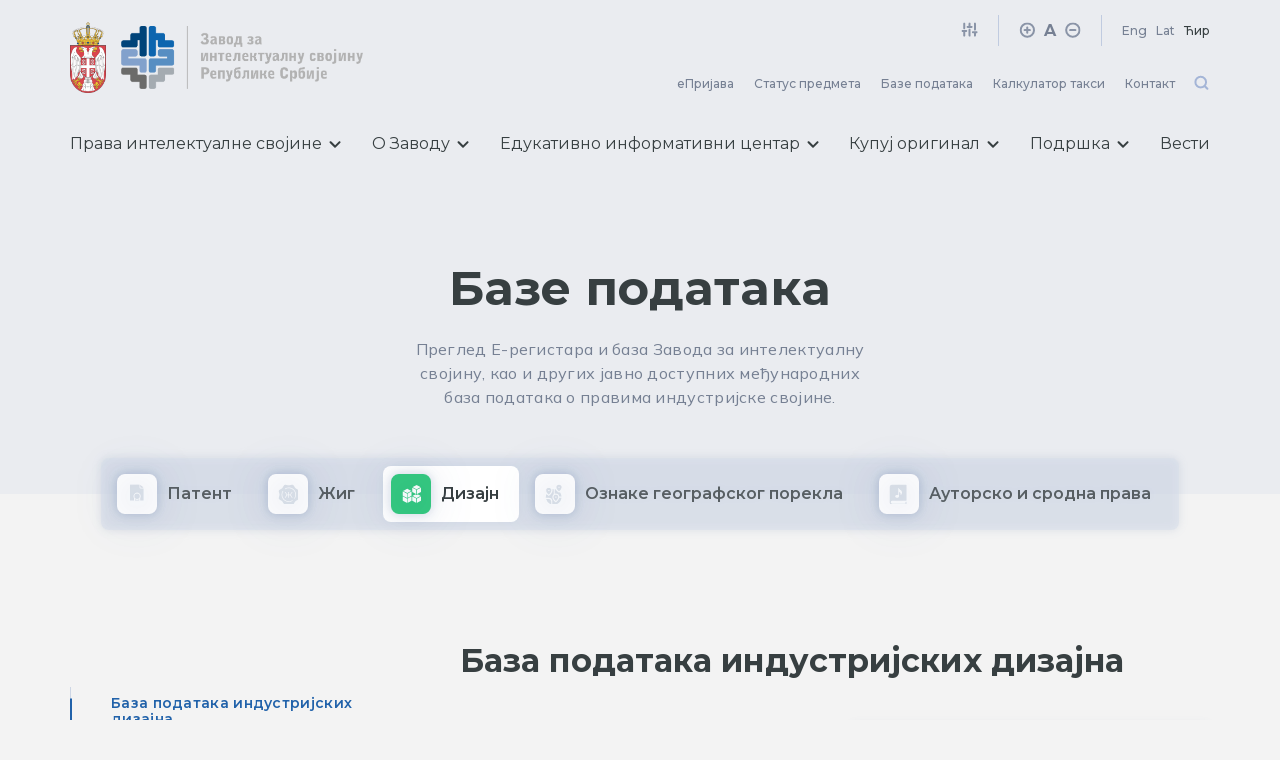

--- FILE ---
content_type: text/html; charset=UTF-8
request_url: https://www.zis.gov.rs/baze-podataka/dizajn/
body_size: 16307
content:
<!doctype html>
<html lang="sr-RS" prefix="og: https://ogp.me/ns#" class="no-js">
    <head>
        <meta charset="utf-8" />
        <title>Дизајн - Завод за интелектуалну својину Републике Србије : Завод за интелектуалну својину Републике Србије</title>

        <meta http-equiv="X-UA-Compatible" content="IE=edge,chrome=1" />
        <meta name="viewport" content="initial-scale=1, width=device-width, minimum-scale=1.0, maximum-scale=1.0, user-scalable=no" />
        <meta name="description" content="Све у вези интелектуалне својине на једном месту" />

        <link rel="preconnect" href="https://fonts.googleapis.com">
        <link rel="preconnect" href="https://fonts.gstatic.com" crossorigin>
        <link href="https://fonts.googleapis.com/css2?family=Montserrat:wght@400;500;600;700&family=Mulish:ital,wght@0,400;0,500;0,700;1,400&display=swap" rel="stylesheet">
        <!-- <link rel="stylesheet" href="https://unpkg.com/swiper/swiper-bundle.min.css"> -->


        <!-- Global site tag (gtag.js) - Google Analytics -->
        <script async src="https://www.googletagmanager.com/gtag/js?id=G-WMXZ36BR8G"></script>
        <script>
        window.dataLayer = window.dataLayer || [];
        function gtag(){dataLayer.push(arguments);}
        gtag('js', new Date());

        gtag('config', 'G-WMXZ36BR8G');
        </script>

        <link rel="alternate" href="https://www.zis.gov.rs/baze-podataka/dizajn/" hreflang="sr" />
<link rel="alternate" href="https://www.zis.gov.rs/en/databases/industrial-design/" hreflang="en" />

<!-- Search Engine Optimization by Rank Math - https://rankmath.com/ -->
<meta name="robots" content="index, follow, max-snippet:-1, max-video-preview:-1, max-image-preview:large"/>
<link rel="canonical" href="https://www.zis.gov.rs/baze-podataka/dizajn/" />
<meta property="og:locale" content="sr_RS" />
<meta property="og:type" content="article" />
<meta property="og:title" content="Дизајн - Завод за интелектуалну својину Републике Србије" />
<meta property="og:url" content="https://www.zis.gov.rs/baze-podataka/dizajn/" />
<meta property="og:site_name" content="Завод за интелектуалну својину Републике Србије" />
<meta property="og:updated_time" content="2025-09-29T17:54:53+00:00" />
<meta property="article:published_time" content="2021-09-27T14:44:49+00:00" />
<meta property="article:modified_time" content="2025-09-29T17:54:53+00:00" />
<meta name="twitter:card" content="summary_large_image" />
<meta name="twitter:title" content="Дизајн - Завод за интелектуалну својину Републике Србије" />
<meta name="twitter:label1" content="Time to read" />
<meta name="twitter:data1" content="Less than a minute" />
<script type="application/ld+json" class="rank-math-schema">{"@context":"https://schema.org","@graph":[{"@type":["Person","Organization"],"@id":"https://www.zis.gov.rs/#person","name":"zis.presta.dev"},{"@type":"WebSite","@id":"https://www.zis.gov.rs/#website","url":"https://www.zis.gov.rs","name":"zis.presta.dev","publisher":{"@id":"https://www.zis.gov.rs/#person"},"inLanguage":"sr-RS"},{"@type":"WebPage","@id":"https://www.zis.gov.rs/baze-podataka/dizajn/#webpage","url":"https://www.zis.gov.rs/baze-podataka/dizajn/","name":"\u0414\u0438\u0437\u0430\u0458\u043d - \u0417\u0430\u0432\u043e\u0434 \u0437\u0430 \u0438\u043d\u0442\u0435\u043b\u0435\u043a\u0442\u0443\u0430\u043b\u043d\u0443 \u0441\u0432\u043e\u0458\u0438\u043d\u0443 \u0420\u0435\u043f\u0443\u0431\u043b\u0438\u043a\u0435 \u0421\u0440\u0431\u0438\u0458\u0435","datePublished":"2021-09-27T14:44:49+00:00","dateModified":"2025-09-29T17:54:53+00:00","isPartOf":{"@id":"https://www.zis.gov.rs/#website"},"inLanguage":"sr-RS"},{"@type":"Person","@id":"https://www.zis.gov.rs/author/presta/","name":"ZIS","url":"https://www.zis.gov.rs/author/presta/","image":{"@type":"ImageObject","@id":"https://secure.gravatar.com/avatar/2dd47997915438558e6aabad356c6bcba9598afddd656fe1a8c4c3aa7a249555?s=96&amp;d=mm&amp;r=g","url":"https://secure.gravatar.com/avatar/2dd47997915438558e6aabad356c6bcba9598afddd656fe1a8c4c3aa7a249555?s=96&amp;d=mm&amp;r=g","caption":"ZIS","inLanguage":"sr-RS"}},{"@type":"Article","headline":"\u0414\u0438\u0437\u0430\u0458\u043d - \u0417\u0430\u0432\u043e\u0434 \u0437\u0430 \u0438\u043d\u0442\u0435\u043b\u0435\u043a\u0442\u0443\u0430\u043b\u043d\u0443 \u0441\u0432\u043e\u0458\u0438\u043d\u0443 \u0420\u0435\u043f\u0443\u0431\u043b\u0438\u043a\u0435 \u0421\u0440\u0431\u0438\u0458\u0435","datePublished":"2021-09-27T14:44:49+00:00","dateModified":"2025-09-29T17:54:53+00:00","author":{"@id":"https://www.zis.gov.rs/author/presta/","name":"ZIS"},"publisher":{"@id":"https://www.zis.gov.rs/#person"},"name":"\u0414\u0438\u0437\u0430\u0458\u043d - \u0417\u0430\u0432\u043e\u0434 \u0437\u0430 \u0438\u043d\u0442\u0435\u043b\u0435\u043a\u0442\u0443\u0430\u043b\u043d\u0443 \u0441\u0432\u043e\u0458\u0438\u043d\u0443 \u0420\u0435\u043f\u0443\u0431\u043b\u0438\u043a\u0435 \u0421\u0440\u0431\u0438\u0458\u0435","@id":"https://www.zis.gov.rs/baze-podataka/dizajn/#richSnippet","isPartOf":{"@id":"https://www.zis.gov.rs/baze-podataka/dizajn/#webpage"},"inLanguage":"sr-RS","mainEntityOfPage":{"@id":"https://www.zis.gov.rs/baze-podataka/dizajn/#webpage"}}]}</script>
<!-- /Rank Math WordPress SEO plugin -->

<style id='wp-img-auto-sizes-contain-inline-css' type='text/css'>
img:is([sizes=auto i],[sizes^="auto," i]){contain-intrinsic-size:3000px 1500px}
/*# sourceURL=wp-img-auto-sizes-contain-inline-css */
</style>
<style id='wp-block-library-inline-css' type='text/css'>
:root{--wp-block-synced-color:#7a00df;--wp-block-synced-color--rgb:122,0,223;--wp-bound-block-color:var(--wp-block-synced-color);--wp-editor-canvas-background:#ddd;--wp-admin-theme-color:#007cba;--wp-admin-theme-color--rgb:0,124,186;--wp-admin-theme-color-darker-10:#006ba1;--wp-admin-theme-color-darker-10--rgb:0,107,160.5;--wp-admin-theme-color-darker-20:#005a87;--wp-admin-theme-color-darker-20--rgb:0,90,135;--wp-admin-border-width-focus:2px}@media (min-resolution:192dpi){:root{--wp-admin-border-width-focus:1.5px}}.wp-element-button{cursor:pointer}:root .has-very-light-gray-background-color{background-color:#eee}:root .has-very-dark-gray-background-color{background-color:#313131}:root .has-very-light-gray-color{color:#eee}:root .has-very-dark-gray-color{color:#313131}:root .has-vivid-green-cyan-to-vivid-cyan-blue-gradient-background{background:linear-gradient(135deg,#00d084,#0693e3)}:root .has-purple-crush-gradient-background{background:linear-gradient(135deg,#34e2e4,#4721fb 50%,#ab1dfe)}:root .has-hazy-dawn-gradient-background{background:linear-gradient(135deg,#faaca8,#dad0ec)}:root .has-subdued-olive-gradient-background{background:linear-gradient(135deg,#fafae1,#67a671)}:root .has-atomic-cream-gradient-background{background:linear-gradient(135deg,#fdd79a,#004a59)}:root .has-nightshade-gradient-background{background:linear-gradient(135deg,#330968,#31cdcf)}:root .has-midnight-gradient-background{background:linear-gradient(135deg,#020381,#2874fc)}:root{--wp--preset--font-size--normal:16px;--wp--preset--font-size--huge:42px}.has-regular-font-size{font-size:1em}.has-larger-font-size{font-size:2.625em}.has-normal-font-size{font-size:var(--wp--preset--font-size--normal)}.has-huge-font-size{font-size:var(--wp--preset--font-size--huge)}.has-text-align-center{text-align:center}.has-text-align-left{text-align:left}.has-text-align-right{text-align:right}.has-fit-text{white-space:nowrap!important}#end-resizable-editor-section{display:none}.aligncenter{clear:both}.items-justified-left{justify-content:flex-start}.items-justified-center{justify-content:center}.items-justified-right{justify-content:flex-end}.items-justified-space-between{justify-content:space-between}.screen-reader-text{border:0;clip-path:inset(50%);height:1px;margin:-1px;overflow:hidden;padding:0;position:absolute;width:1px;word-wrap:normal!important}.screen-reader-text:focus{background-color:#ddd;clip-path:none;color:#444;display:block;font-size:1em;height:auto;left:5px;line-height:normal;padding:15px 23px 14px;text-decoration:none;top:5px;width:auto;z-index:100000}html :where(.has-border-color){border-style:solid}html :where([style*=border-top-color]){border-top-style:solid}html :where([style*=border-right-color]){border-right-style:solid}html :where([style*=border-bottom-color]){border-bottom-style:solid}html :where([style*=border-left-color]){border-left-style:solid}html :where([style*=border-width]){border-style:solid}html :where([style*=border-top-width]){border-top-style:solid}html :where([style*=border-right-width]){border-right-style:solid}html :where([style*=border-bottom-width]){border-bottom-style:solid}html :where([style*=border-left-width]){border-left-style:solid}html :where(img[class*=wp-image-]){height:auto;max-width:100%}:where(figure){margin:0 0 1em}html :where(.is-position-sticky){--wp-admin--admin-bar--position-offset:var(--wp-admin--admin-bar--height,0px)}@media screen and (max-width:600px){html :where(.is-position-sticky){--wp-admin--admin-bar--position-offset:0px}}

/*# sourceURL=wp-block-library-inline-css */
</style><style id='global-styles-inline-css' type='text/css'>
:root{--wp--preset--aspect-ratio--square: 1;--wp--preset--aspect-ratio--4-3: 4/3;--wp--preset--aspect-ratio--3-4: 3/4;--wp--preset--aspect-ratio--3-2: 3/2;--wp--preset--aspect-ratio--2-3: 2/3;--wp--preset--aspect-ratio--16-9: 16/9;--wp--preset--aspect-ratio--9-16: 9/16;--wp--preset--color--black: #000000;--wp--preset--color--cyan-bluish-gray: #abb8c3;--wp--preset--color--white: #ffffff;--wp--preset--color--pale-pink: #f78da7;--wp--preset--color--vivid-red: #cf2e2e;--wp--preset--color--luminous-vivid-orange: #ff6900;--wp--preset--color--luminous-vivid-amber: #fcb900;--wp--preset--color--light-green-cyan: #7bdcb5;--wp--preset--color--vivid-green-cyan: #00d084;--wp--preset--color--pale-cyan-blue: #8ed1fc;--wp--preset--color--vivid-cyan-blue: #0693e3;--wp--preset--color--vivid-purple: #9b51e0;--wp--preset--gradient--vivid-cyan-blue-to-vivid-purple: linear-gradient(135deg,rgb(6,147,227) 0%,rgb(155,81,224) 100%);--wp--preset--gradient--light-green-cyan-to-vivid-green-cyan: linear-gradient(135deg,rgb(122,220,180) 0%,rgb(0,208,130) 100%);--wp--preset--gradient--luminous-vivid-amber-to-luminous-vivid-orange: linear-gradient(135deg,rgb(252,185,0) 0%,rgb(255,105,0) 100%);--wp--preset--gradient--luminous-vivid-orange-to-vivid-red: linear-gradient(135deg,rgb(255,105,0) 0%,rgb(207,46,46) 100%);--wp--preset--gradient--very-light-gray-to-cyan-bluish-gray: linear-gradient(135deg,rgb(238,238,238) 0%,rgb(169,184,195) 100%);--wp--preset--gradient--cool-to-warm-spectrum: linear-gradient(135deg,rgb(74,234,220) 0%,rgb(151,120,209) 20%,rgb(207,42,186) 40%,rgb(238,44,130) 60%,rgb(251,105,98) 80%,rgb(254,248,76) 100%);--wp--preset--gradient--blush-light-purple: linear-gradient(135deg,rgb(255,206,236) 0%,rgb(152,150,240) 100%);--wp--preset--gradient--blush-bordeaux: linear-gradient(135deg,rgb(254,205,165) 0%,rgb(254,45,45) 50%,rgb(107,0,62) 100%);--wp--preset--gradient--luminous-dusk: linear-gradient(135deg,rgb(255,203,112) 0%,rgb(199,81,192) 50%,rgb(65,88,208) 100%);--wp--preset--gradient--pale-ocean: linear-gradient(135deg,rgb(255,245,203) 0%,rgb(182,227,212) 50%,rgb(51,167,181) 100%);--wp--preset--gradient--electric-grass: linear-gradient(135deg,rgb(202,248,128) 0%,rgb(113,206,126) 100%);--wp--preset--gradient--midnight: linear-gradient(135deg,rgb(2,3,129) 0%,rgb(40,116,252) 100%);--wp--preset--font-size--small: 13px;--wp--preset--font-size--medium: 20px;--wp--preset--font-size--large: 36px;--wp--preset--font-size--x-large: 42px;--wp--preset--spacing--20: 0.44rem;--wp--preset--spacing--30: 0.67rem;--wp--preset--spacing--40: 1rem;--wp--preset--spacing--50: 1.5rem;--wp--preset--spacing--60: 2.25rem;--wp--preset--spacing--70: 3.38rem;--wp--preset--spacing--80: 5.06rem;--wp--preset--shadow--natural: 6px 6px 9px rgba(0, 0, 0, 0.2);--wp--preset--shadow--deep: 12px 12px 50px rgba(0, 0, 0, 0.4);--wp--preset--shadow--sharp: 6px 6px 0px rgba(0, 0, 0, 0.2);--wp--preset--shadow--outlined: 6px 6px 0px -3px rgb(255, 255, 255), 6px 6px rgb(0, 0, 0);--wp--preset--shadow--crisp: 6px 6px 0px rgb(0, 0, 0);}:where(.is-layout-flex){gap: 0.5em;}:where(.is-layout-grid){gap: 0.5em;}body .is-layout-flex{display: flex;}.is-layout-flex{flex-wrap: wrap;align-items: center;}.is-layout-flex > :is(*, div){margin: 0;}body .is-layout-grid{display: grid;}.is-layout-grid > :is(*, div){margin: 0;}:where(.wp-block-columns.is-layout-flex){gap: 2em;}:where(.wp-block-columns.is-layout-grid){gap: 2em;}:where(.wp-block-post-template.is-layout-flex){gap: 1.25em;}:where(.wp-block-post-template.is-layout-grid){gap: 1.25em;}.has-black-color{color: var(--wp--preset--color--black) !important;}.has-cyan-bluish-gray-color{color: var(--wp--preset--color--cyan-bluish-gray) !important;}.has-white-color{color: var(--wp--preset--color--white) !important;}.has-pale-pink-color{color: var(--wp--preset--color--pale-pink) !important;}.has-vivid-red-color{color: var(--wp--preset--color--vivid-red) !important;}.has-luminous-vivid-orange-color{color: var(--wp--preset--color--luminous-vivid-orange) !important;}.has-luminous-vivid-amber-color{color: var(--wp--preset--color--luminous-vivid-amber) !important;}.has-light-green-cyan-color{color: var(--wp--preset--color--light-green-cyan) !important;}.has-vivid-green-cyan-color{color: var(--wp--preset--color--vivid-green-cyan) !important;}.has-pale-cyan-blue-color{color: var(--wp--preset--color--pale-cyan-blue) !important;}.has-vivid-cyan-blue-color{color: var(--wp--preset--color--vivid-cyan-blue) !important;}.has-vivid-purple-color{color: var(--wp--preset--color--vivid-purple) !important;}.has-black-background-color{background-color: var(--wp--preset--color--black) !important;}.has-cyan-bluish-gray-background-color{background-color: var(--wp--preset--color--cyan-bluish-gray) !important;}.has-white-background-color{background-color: var(--wp--preset--color--white) !important;}.has-pale-pink-background-color{background-color: var(--wp--preset--color--pale-pink) !important;}.has-vivid-red-background-color{background-color: var(--wp--preset--color--vivid-red) !important;}.has-luminous-vivid-orange-background-color{background-color: var(--wp--preset--color--luminous-vivid-orange) !important;}.has-luminous-vivid-amber-background-color{background-color: var(--wp--preset--color--luminous-vivid-amber) !important;}.has-light-green-cyan-background-color{background-color: var(--wp--preset--color--light-green-cyan) !important;}.has-vivid-green-cyan-background-color{background-color: var(--wp--preset--color--vivid-green-cyan) !important;}.has-pale-cyan-blue-background-color{background-color: var(--wp--preset--color--pale-cyan-blue) !important;}.has-vivid-cyan-blue-background-color{background-color: var(--wp--preset--color--vivid-cyan-blue) !important;}.has-vivid-purple-background-color{background-color: var(--wp--preset--color--vivid-purple) !important;}.has-black-border-color{border-color: var(--wp--preset--color--black) !important;}.has-cyan-bluish-gray-border-color{border-color: var(--wp--preset--color--cyan-bluish-gray) !important;}.has-white-border-color{border-color: var(--wp--preset--color--white) !important;}.has-pale-pink-border-color{border-color: var(--wp--preset--color--pale-pink) !important;}.has-vivid-red-border-color{border-color: var(--wp--preset--color--vivid-red) !important;}.has-luminous-vivid-orange-border-color{border-color: var(--wp--preset--color--luminous-vivid-orange) !important;}.has-luminous-vivid-amber-border-color{border-color: var(--wp--preset--color--luminous-vivid-amber) !important;}.has-light-green-cyan-border-color{border-color: var(--wp--preset--color--light-green-cyan) !important;}.has-vivid-green-cyan-border-color{border-color: var(--wp--preset--color--vivid-green-cyan) !important;}.has-pale-cyan-blue-border-color{border-color: var(--wp--preset--color--pale-cyan-blue) !important;}.has-vivid-cyan-blue-border-color{border-color: var(--wp--preset--color--vivid-cyan-blue) !important;}.has-vivid-purple-border-color{border-color: var(--wp--preset--color--vivid-purple) !important;}.has-vivid-cyan-blue-to-vivid-purple-gradient-background{background: var(--wp--preset--gradient--vivid-cyan-blue-to-vivid-purple) !important;}.has-light-green-cyan-to-vivid-green-cyan-gradient-background{background: var(--wp--preset--gradient--light-green-cyan-to-vivid-green-cyan) !important;}.has-luminous-vivid-amber-to-luminous-vivid-orange-gradient-background{background: var(--wp--preset--gradient--luminous-vivid-amber-to-luminous-vivid-orange) !important;}.has-luminous-vivid-orange-to-vivid-red-gradient-background{background: var(--wp--preset--gradient--luminous-vivid-orange-to-vivid-red) !important;}.has-very-light-gray-to-cyan-bluish-gray-gradient-background{background: var(--wp--preset--gradient--very-light-gray-to-cyan-bluish-gray) !important;}.has-cool-to-warm-spectrum-gradient-background{background: var(--wp--preset--gradient--cool-to-warm-spectrum) !important;}.has-blush-light-purple-gradient-background{background: var(--wp--preset--gradient--blush-light-purple) !important;}.has-blush-bordeaux-gradient-background{background: var(--wp--preset--gradient--blush-bordeaux) !important;}.has-luminous-dusk-gradient-background{background: var(--wp--preset--gradient--luminous-dusk) !important;}.has-pale-ocean-gradient-background{background: var(--wp--preset--gradient--pale-ocean) !important;}.has-electric-grass-gradient-background{background: var(--wp--preset--gradient--electric-grass) !important;}.has-midnight-gradient-background{background: var(--wp--preset--gradient--midnight) !important;}.has-small-font-size{font-size: var(--wp--preset--font-size--small) !important;}.has-medium-font-size{font-size: var(--wp--preset--font-size--medium) !important;}.has-large-font-size{font-size: var(--wp--preset--font-size--large) !important;}.has-x-large-font-size{font-size: var(--wp--preset--font-size--x-large) !important;}
/*# sourceURL=global-styles-inline-css */
</style>

<style id='classic-theme-styles-inline-css' type='text/css'>
/*! This file is auto-generated */
.wp-block-button__link{color:#fff;background-color:#32373c;border-radius:9999px;box-shadow:none;text-decoration:none;padding:calc(.667em + 2px) calc(1.333em + 2px);font-size:1.125em}.wp-block-file__button{background:#32373c;color:#fff;text-decoration:none}
/*# sourceURL=/wp-includes/css/classic-themes.min.css */
</style>
<link rel='stylesheet' id='wp_theme-css' href='https://www.zis.gov.rs/wp-content/themes/zis/assets/css/style.css' type='text/css' media='all' />
<script type="text/javascript" src="https://www.zis.gov.rs/wp-includes/js/jquery/jquery.min.js?ver=3.7.1" id="jquery-core-js"></script>
<link rel="icon" href="https://www.zis.gov.rs/wp-content/uploads/cropped-favicon-ZIS-32x32.png" sizes="32x32" />
<link rel="icon" href="https://www.zis.gov.rs/wp-content/uploads/cropped-favicon-ZIS-192x192.png" sizes="192x192" />
<link rel="apple-touch-icon" href="https://www.zis.gov.rs/wp-content/uploads/cropped-favicon-ZIS-180x180.png" />
<meta name="msapplication-TileImage" content="https://www.zis.gov.rs/wp-content/uploads/cropped-favicon-ZIS-270x270.png" />

    </head>
    <body class="wp-singular page-template page-template-page-templates page-template-template-database page-template-page-templatestemplate-database-php page page-id-398 page-child parent-pageid-392 wp-theme-zis dizajn">

        
    <div class="page-wrapper">

        <!-- header -->
        <header class="header">
            <div class="container">
                <div class="header-top">
                    <a href="/" class="header-logo">
                                                <img class="header-logo-left" src="https://www.zis.gov.rs/wp-content/uploads/2021/09/grb.png" alt="">
                        <img class="header-logo-right" src="https://www.zis.gov.rs/wp-content/uploads/2021/09/CIR-logo.png" alt="">
                    </a>
                    <div class="header-hamburger tablet-show">
                        <div class="header-hamburger-icon"></div>
                    </div>
                    <div class="header-top-inner tablet-hide">
                        <div class="header-top-banner">
                            <div class="header-top-banner-item">
                                <a href="#" class="action-invert">
                                    <svg width="17" height="17" fill="none" xmlns="http://www.w3.org/2000/svg"><g clip-path="url(#clip0)" stroke="#8A94A7" stroke-width="2" stroke-linecap="round" stroke-linejoin="round"><path d="M3.232 14.594V9.927M3.232 7.26V2.594M8.565 14.594v-6M8.565 5.927V2.594M13.898 14.594V11.26M13.898 8.594v-6M1.232 9.927h4M6.565 5.927h4M11.898 11.26h4"/></g><defs><clipPath id="clip0"><path fill="#fff" transform="translate(.565 .594)" d="M0 0h16v16H0z"/></clipPath></defs></svg>
                                </a>
                            </div>
                            <div class="header-top-banner-item font-size">
                                <a href="#" class="plus">
                                    <svg width="17" height="17" fill="none" xmlns="http://www.w3.org/2000/svg"><g clip-path="url(#clip0)" stroke="#8A94A7" stroke-width="2" stroke-linecap="round" stroke-linejoin="round"><path d="M8.267 14.76a6.667 6.667 0 100-13.333 6.667 6.667 0 000 13.333zM8.268 5.427v5.333M5.6 8.094h5.334"/></g><defs><clipPath id="clip0"><path fill="#fff" transform="translate(.268 .094)" d="M0 0h16v16H0z"/></clipPath></defs></svg>
                                </a>
                                <span>A</span>
                                <a href="#" class="minus">
                                    <svg width="17" height="17" fill="none" xmlns="http://www.w3.org/2000/svg"><g clip-path="url(#clip0)" stroke="#8A94A7" stroke-width="2" stroke-linecap="round" stroke-linejoin="round"><path d="M8.767 14.76a6.667 6.667 0 100-13.333 6.667 6.667 0 000 13.333zM6.1 8.094h5.334"/></g><defs><clipPath id="clip0"><path fill="#fff" transform="translate(.768 .094)" d="M0 0h16v16H0z"/></clipPath></defs></svg>
                                </a>
                            </div>
                            <div class="header-top-banner-item language">
                                
                                                                    <a class="lang-item eng" href="https://www.zis.gov.rs/en/databases/industrial-design/">Eng</a>      
                                
                                                                    <a class="lang-item lat" href="#lat">Lat</a>
                                    <a class="lang-item cyr active" href="#cyr">Ћир</a>
                                                            </div>
                        </div>
                        <div class="header-top-navigation">
                                                        <ul class="header-top-navigation-list">
                                                                    <li>
                                        <a href="https://www.zis.gov.rs/e-prijava/">
                                            еПријава                                        </a>
                                    </li>
                                                                    <li>
                                        <a href="https://www.zis.gov.rs/status-predmeta/">
                                            Статус предмета                                        </a>
                                    </li>
                                                                    <li>
                                        <a href="https://www.zis.gov.rs/baze-podataka/patent">
                                            Базе података                                        </a>
                                    </li>
                                                                    <li>
                                        <a href="https://www.zis.gov.rs/kalkulator-taksi/">
                                            Калкулатор такси                                        </a>
                                    </li>
                                                                    <li>
                                        <a href="https://www.zis.gov.rs/kontakt/">
                                            Контакт                                        </a>
                                    </li>
                                                            </ul>
                                                        <div class="search-wrap">
                                <svg class="search-icon search-button-js" width="17" height="17" fill="none" xmlns="http://www.w3.org/2000/svg">
                                    <path d="M7.72 13.426a5.333 5.333 0 100-10.667 5.333 5.333 0 000 10.667zM14.386 14.76l-2.9-2.9" stroke="#3C64B1" stroke-opacity=".4" stroke-width="2" stroke-linecap="round" stroke-linejoin="round"/>
                                </svg>
                                <svg class="close-icon search-button-js" width="17" height="17" fill="none" xmlns="http://www.w3.org/2000/svg">
                                    <path d="M13 13L1 1M13 1L1 13" stroke="#3C64B1" stroke-opacity=".4" stroke-width="2" stroke-linecap="round" stroke-linejoin="round"/>
                                </svg>
                            </div>
                            <!-- search -->
<div class="search-wrapper">
	<form class="search-form" method="get" action="https://www.zis.gov.rs" role="search">
		<input class="search-input" type="search" name="s" placeholder="Претрага" value="">
		<button class="search-form-icon" type="submit" role="button"></button>
	</form>
</div>
<!-- /search -->                        </div>
                    </div>
                </div>
                                <div class="navigation-inner">
                    <div class="navigation-custom">
                        <div class="header-top-mobile tablet-show">
                            <!-- search -->
<div class="search-wrapper">
	<form class="search-form" method="get" action="https://www.zis.gov.rs" role="search">
		<input class="search-input" type="search" name="s" placeholder="Претрага" value="">
		<button class="search-form-icon" type="submit" role="button"></button>
	</form>
</div>
<!-- /search -->                            <div class="header-top-banner-item language">
                                <a class="lang-item eng" href="https://www.zis.gov.rs/en/databases/industrial-design/">Eng</a>                                       
                                                                    <a class="lang-item lat" href="#lat">Lat</a>
                                                                                                    <a class="lang-item cyr active" href="#cyr">Ћир</a>
                                                            </div>
                        </div>
                                                <div class="navigation-custom-primary">
                            <a href="#" class="navigation-custom-primary-link nav-link-has-child">
                                Права интелектуалне својине                                                                <svg width="12" height="7" fill="none" xmlns="http://www.w3.org/2000/svg">
                                    <path class="navigation-custom-primary-link-arrow" d="M1.583 1.236l4.5 4.5 4.5-4.5" stroke="#373F41" stroke-width="2" stroke-linecap="round" stroke-linejoin="round"/>
                                </svg>
                                                            </a>
                                                            <div class="navigation-custom-children">
                                    <div class="navigation-custom-children-wrapper">
                                        <div class="navigation-custom-children-inner">
                                                                                        <div class="navigation-custom-children-section">
                                                <div class="navigation-custom-children-title tablet-hide">Права интелектуалне својине</div>
                                                                                                        <a href="https://www.zis.gov.rs/prava/patenti/" class="navigation-custom-children-item ">
                                                                                                                        <div class="navigation-custom-children-item-icon large-icon">
                                                                <img src="https://www.zis.gov.rs/wp-content/uploads/patent.svg" alt="ZIS">
                                                            </div>
                                                                                                                        <div class="navigation-custom-children-item-content">
                                                                <div class="navigation-custom-children-item-title">Патенти</div>
                                                                                                                                <div class="navigation-custom-children-item-text">Патент, мали патент, сертификат о додатној заштити</div>
                                                                                                                            </div>
                                                        </a>
                                                                                                            <a href="https://www.zis.gov.rs/prava/zig/" class="navigation-custom-children-item ">
                                                                                                                        <div class="navigation-custom-children-item-icon large-icon">
                                                                <img src="https://www.zis.gov.rs/wp-content/uploads/zig.svg" alt="ZIS">
                                                            </div>
                                                                                                                        <div class="navigation-custom-children-item-content">
                                                                <div class="navigation-custom-children-item-title">Жигови</div>
                                                                                                                                <div class="navigation-custom-children-item-text">Индивидуални, колективни и жиг гаранције</div>
                                                                                                                            </div>
                                                        </a>
                                                                                                            <a href="https://www.zis.gov.rs/prava/autorsko-i-srodna-prava/" class="navigation-custom-children-item ">
                                                                                                                        <div class="navigation-custom-children-item-icon large-icon">
                                                                <img src="https://www.zis.gov.rs/wp-content/uploads/autorska.svg" alt="ZIS">
                                                            </div>
                                                                                                                        <div class="navigation-custom-children-item-content">
                                                                <div class="navigation-custom-children-item-title">Ауторско и сродна права</div>
                                                                                                                                <div class="navigation-custom-children-item-text">Депоновање, колективне организације, оптички дискови</div>
                                                                                                                            </div>
                                                        </a>
                                                                                                            <a href="https://www.zis.gov.rs/prava/dizajn/" class="navigation-custom-children-item ">
                                                                                                                        <div class="navigation-custom-children-item-icon large-icon">
                                                                <img src="https://www.zis.gov.rs/wp-content/uploads/indistrijski.svg" alt="ZIS">
                                                            </div>
                                                                                                                        <div class="navigation-custom-children-item-content">
                                                                <div class="navigation-custom-children-item-title">Индустријски дизајн</div>
                                                                                                                                <div class="navigation-custom-children-item-text">Тродимензионални и дводимензионални дизајн</div>
                                                                                                                            </div>
                                                        </a>
                                                                                                            <a href="https://www.zis.gov.rs/prava/oznake-geografskog-porekla/" class="navigation-custom-children-item ">
                                                                                                                        <div class="navigation-custom-children-item-icon large-icon">
                                                                <img src="https://www.zis.gov.rs/wp-content/uploads/geografsko.svg" alt="ZIS">
                                                            </div>
                                                                                                                        <div class="navigation-custom-children-item-content">
                                                                <div class="navigation-custom-children-item-title">Ознаке географског порекла</div>
                                                                                                                                <div class="navigation-custom-children-item-text">Име порекла и географска ознака</div>
                                                                                                                            </div>
                                                        </a>
                                                                                                            <a href="https://www.zis.gov.rs/prava/ostala-prava/" class="navigation-custom-children-item ">
                                                                                                                        <div class="navigation-custom-children-item-icon large-icon">
                                                                <img src="https://www.zis.gov.rs/wp-content/uploads/ostalo.svg" alt="ZIS">
                                                            </div>
                                                                                                                        <div class="navigation-custom-children-item-content">
                                                                <div class="navigation-custom-children-item-title">Остала права</div>
                                                                                                                                <div class="navigation-custom-children-item-text">Топографија, пословна тајна, биљне сорте, know-how…</div>
                                                                                                                            </div>
                                                        </a>
                                                                                                </div>
                                            <div class="navigation-custom-children-border"></div>
                                            <div class="navigation-custom-children-section">
                                                <div class="navigation-custom-children-title tablet-hide">Корисне информације</div>
                                                                                                <a href="https://www.zis.gov.rs/prava/intelektualna-svojina/" class="navigation-custom-children-item only-title">
                                                                                                        <div class="navigation-custom-children-item-content">
                                                        <div class="navigation-custom-children-item-title">Шта је интелектуална својина?</div>
                                                                                                            </div>
                                                </a>
                                                                                                <a href="https://www.zis.gov.rs/prava/sta-nakon-registracije/" class="navigation-custom-children-item only-title">
                                                                                                        <div class="navigation-custom-children-item-content">
                                                        <div class="navigation-custom-children-item-title">Шта након регистрације?</div>
                                                                                                            </div>
                                                </a>
                                                                                                <a href="https://www.zis.gov.rs/uputstva-i-obrasci/" class="navigation-custom-children-item only-title">
                                                                                                        <div class="navigation-custom-children-item-content">
                                                        <div class="navigation-custom-children-item-title">Обрасци, упутства, примери</div>
                                                                                                            </div>
                                                </a>
                                                                                                <a href="https://www.zis.gov.rs/prava/takse/" class="navigation-custom-children-item only-title">
                                                                                                        <div class="navigation-custom-children-item-content">
                                                        <div class="navigation-custom-children-item-title">Таксе</div>
                                                                                                            </div>
                                                </a>
                                                                                                <a href="https://www.zis.gov.rs/o-zavodu/dokumenta/odluke-domacih-sudova/" class="navigation-custom-children-item only-title">
                                                                                                        <div class="navigation-custom-children-item-content">
                                                        <div class="navigation-custom-children-item-title">Одлуке домаћих судова</div>
                                                                                                            </div>
                                                </a>
                                                                                                <a href="https://www.zis.gov.rs/wipo-nagrade/" class="navigation-custom-children-item only-title">
                                                                                                        <div class="navigation-custom-children-item-content">
                                                        <div class="navigation-custom-children-item-title">WIPO награда</div>
                                                                                                            </div>
                                                </a>
                                                                                            </div>
                                                                                    </div>
                                                                            </div>
                                </div>
                                                    </div>
                                                <div class="navigation-custom-primary">
                            <a href="#" class="navigation-custom-primary-link nav-link-has-child">
                                О Заводу                                                                <svg width="12" height="7" fill="none" xmlns="http://www.w3.org/2000/svg">
                                    <path class="navigation-custom-primary-link-arrow" d="M1.583 1.236l4.5 4.5 4.5-4.5" stroke="#373F41" stroke-width="2" stroke-linecap="round" stroke-linejoin="round"/>
                                </svg>
                                                            </a>
                                                            <div class="navigation-custom-children">
                                    <div class="navigation-custom-children-wrapper">
                                        <div class="navigation-custom-children-inner">
                                                                                        <div class="navigation-custom-children-section">
                                                <div class="navigation-custom-children-title tablet-hide">Све о заводу</div>
                                                                                                        <a href="https://www.zis.gov.rs/o-zavodu/nadleznosti/" class="navigation-custom-children-item ">
                                                                                                                        <div class="navigation-custom-children-item-icon ">
                                                                <img src="https://www.zis.gov.rs/wp-content/uploads/icon-menu-nadleznosti.svg" alt="ZIS">
                                                            </div>
                                                                                                                        <div class="navigation-custom-children-item-content">
                                                                <div class="navigation-custom-children-item-title">Надлежности</div>
                                                                                                                            </div>
                                                        </a>
                                                                                                            <a href="https://www.zis.gov.rs/o-zavodu/organizaciona-struktura/" class="navigation-custom-children-item ">
                                                                                                                        <div class="navigation-custom-children-item-icon ">
                                                                <img src="https://www.zis.gov.rs/wp-content/uploads/Vector.svg" alt="ZIS">
                                                            </div>
                                                                                                                        <div class="navigation-custom-children-item-content">
                                                                <div class="navigation-custom-children-item-title">Организациона структура</div>
                                                                                                                            </div>
                                                        </a>
                                                                                                            <a href="https://www.zis.gov.rs/o-zavodu/dokumenta/godisnji-izvestaj-o-radu/" class="navigation-custom-children-item ">
                                                                                                                        <div class="navigation-custom-children-item-icon ">
                                                                <img src="https://www.zis.gov.rs/wp-content/uploads/Group-338.svg" alt="ZIS">
                                                            </div>
                                                                                                                        <div class="navigation-custom-children-item-content">
                                                                <div class="navigation-custom-children-item-title">Годишњи извештај</div>
                                                                                                                            </div>
                                                        </a>
                                                                                                            <a href="https://www.zis.gov.rs/o-zavodu/medjunarodna-saradnja/" class="navigation-custom-children-item ">
                                                                                                                        <div class="navigation-custom-children-item-icon ">
                                                                <img src="https://www.zis.gov.rs/wp-content/uploads/Group-427.svg" alt="ZIS">
                                                            </div>
                                                                                                                        <div class="navigation-custom-children-item-content">
                                                                <div class="navigation-custom-children-item-title">Међународна сарадња</div>
                                                                                                                            </div>
                                                        </a>
                                                                                                            <a href="https://www.zis.gov.rs/o-zavodu/sistem-upravljanja-kvalitetom/" class="navigation-custom-children-item ">
                                                                                                                        <div class="navigation-custom-children-item-icon ">
                                                                <img src="https://www.zis.gov.rs/wp-content/uploads/Vector-4.svg" alt="ZIS">
                                                            </div>
                                                                                                                        <div class="navigation-custom-children-item-content">
                                                                <div class="navigation-custom-children-item-title">Систем управљања квалитетом</div>
                                                                                                                            </div>
                                                        </a>
                                                                                                            <a href="https://www.zis.gov.rs/o-zavodu/direktor-zavoda/" class="navigation-custom-children-item ">
                                                                                                                        <div class="navigation-custom-children-item-icon ">
                                                                <img src="https://www.zis.gov.rs/wp-content/uploads/Vector-3.svg" alt="ZIS">
                                                            </div>
                                                                                                                        <div class="navigation-custom-children-item-content">
                                                                <div class="navigation-custom-children-item-title">Директор Завода</div>
                                                                                                                            </div>
                                                        </a>
                                                                                                            <a href="https://www.zis.gov.rs/o-zavodu/istorijat-zavoda/" class="navigation-custom-children-item ">
                                                                                                                        <div class="navigation-custom-children-item-icon ">
                                                                <img src="https://www.zis.gov.rs/wp-content/uploads/Vector-1.svg" alt="ZIS">
                                                            </div>
                                                                                                                        <div class="navigation-custom-children-item-content">
                                                                <div class="navigation-custom-children-item-title">Историјат</div>
                                                                                                                            </div>
                                                        </a>
                                                                                                </div>
                                            <div class="navigation-custom-children-border"></div>
                                            <div class="navigation-custom-children-section">
                                                <div class="navigation-custom-children-title tablet-hide">Документа</div>
                                                                                                <a href="https://www.zis.gov.rs/o-zavodu/dokumenta/zakoni-i-propisi/" class="navigation-custom-children-item only-title">
                                                                                                        <div class="navigation-custom-children-item-content">
                                                        <div class="navigation-custom-children-item-title">Закони и прописи</div>
                                                                                                            </div>
                                                </a>
                                                                                                <a href="https://www.zis.gov.rs/o-zavodu/dokumenta/informator-o-radu/" class="navigation-custom-children-item only-title">
                                                                                                        <div class="navigation-custom-children-item-content">
                                                        <div class="navigation-custom-children-item-title">Информатор о раду</div>
                                                                                                            </div>
                                                </a>
                                                                                                <a href="https://www.zis.gov.rs/o-zavodu/dokumenta/godisnji-izvestaj-o-radu/" class="navigation-custom-children-item only-title">
                                                                                                        <div class="navigation-custom-children-item-content">
                                                        <div class="navigation-custom-children-item-title">Годишњи извештаји</div>
                                                                                                            </div>
                                                </a>
                                                                                                <a href="https://www.zis.gov.rs/o-zavodu/dokumenta/javne-nabavke/" class="navigation-custom-children-item only-title">
                                                                                                        <div class="navigation-custom-children-item-content">
                                                        <div class="navigation-custom-children-item-title">Јавне набавке</div>
                                                                                                            </div>
                                                </a>
                                                                                                <a href="https://www.zis.gov.rs/o-zavodu/dokumenta/ostala-dokumenta/" class="navigation-custom-children-item only-title">
                                                                                                        <div class="navigation-custom-children-item-content">
                                                        <div class="navigation-custom-children-item-title">Остала документа</div>
                                                                                                            </div>
                                                </a>
                                                                                            </div>
                                                                                    </div>
                                                                                <div class="navigation-custom-children-button-group">
                                                                                        <a href="https://www.zis.gov.rs/o-zavodu/pristup-informacijama-od-javnog-znacaja/" class="button-wide">
                                                <span class="button-wide-text">
                                                    Приступ информацијама од јавног значаја                                                </span>
                                                <svg class="button-wide-arrow" width="20" height="21" fill="none" xmlns="http://www.w3.org/2000/svg">
                                                    <path d="M10 13.813l3.333-3.333L10 7.146M6.667 10.48h6.667" stroke="#3C64B1" stroke-width="1.5" stroke-linecap="round" stroke-linejoin="round"/>
                                                </svg>
                                            </a>
                                                                                        <a href="https://www.zis.gov.rs/o-zavodu/zastita-podataka-o-licnosti/" class="button-wide">
                                                <span class="button-wide-text">
                                                    Заштита података о личности                                                </span>
                                                <svg class="button-wide-arrow" width="20" height="21" fill="none" xmlns="http://www.w3.org/2000/svg">
                                                    <path d="M10 13.813l3.333-3.333L10 7.146M6.667 10.48h6.667" stroke="#3C64B1" stroke-width="1.5" stroke-linecap="round" stroke-linejoin="round"/>
                                                </svg>
                                            </a>
                                                                                    </div>
                                                                            </div>
                                </div>
                                                    </div>
                                                <div class="navigation-custom-primary">
                            <a href="#" class="navigation-custom-primary-link nav-link-has-child">
                                Едукативно информативни центар                                                                <svg width="12" height="7" fill="none" xmlns="http://www.w3.org/2000/svg">
                                    <path class="navigation-custom-primary-link-arrow" d="M1.583 1.236l4.5 4.5 4.5-4.5" stroke="#373F41" stroke-width="2" stroke-linecap="round" stroke-linejoin="round"/>
                                </svg>
                                                            </a>
                                                            <div class="navigation-custom-children">
                                    <div class="navigation-custom-children-wrapper">
                                        <div class="navigation-custom-children-inner">
                                                                                        <div class="navigation-custom-children-section">
                                                <div class="navigation-custom-children-title tablet-hide">Едукативно информативни центар</div>
                                                                                                        <a href="https://www.zis.gov.rs/edukativno-informativni-centar/o-centru/" class="navigation-custom-children-item ">
                                                                                                                        <div class="navigation-custom-children-item-icon ">
                                                                <img src="https://www.zis.gov.rs/wp-content/uploads/home.svg" alt="ZIS">
                                                            </div>
                                                                                                                        <div class="navigation-custom-children-item-content">
                                                                <div class="navigation-custom-children-item-title">Шта је ЕИЦ?</div>
                                                                                                                            </div>
                                                        </a>
                                                                                                            <a href="https://www.zis.gov.rs/edukativno-informativni-centar/mala-i-srednja-preduzeca/" class="navigation-custom-children-item ">
                                                                                                                        <div class="navigation-custom-children-item-icon ">
                                                                <img src="https://www.zis.gov.rs/wp-content/uploads/home.svg" alt="ZIS">
                                                            </div>
                                                                                                                        <div class="navigation-custom-children-item-content">
                                                                <div class="navigation-custom-children-item-title">Мала и средња предузећа</div>
                                                                                                                            </div>
                                                        </a>
                                                                                                            <a href="https://www.zis.gov.rs/edukativno-informativni-centar/naucna-istrazivanja/" class="navigation-custom-children-item ">
                                                                                                                        <div class="navigation-custom-children-item-icon ">
                                                                <img src="https://www.zis.gov.rs/wp-content/uploads/Vector-6.svg" alt="ZIS">
                                                            </div>
                                                                                                                        <div class="navigation-custom-children-item-content">
                                                                <div class="navigation-custom-children-item-title">Наука и истраживања</div>
                                                                                                                            </div>
                                                        </a>
                                                                                                            <a href="https://www.zis.gov.rs/edukativno-informativni-centar/dijagnostika/" class="navigation-custom-children-item ">
                                                                                                                        <div class="navigation-custom-children-item-icon ">
                                                                <img src="https://www.zis.gov.rs/wp-content/uploads/settings.svg" alt="ZIS">
                                                            </div>
                                                                                                                        <div class="navigation-custom-children-item-content">
                                                                <div class="navigation-custom-children-item-title">Дијагностика ИС</div>
                                                                                                                            </div>
                                                        </a>
                                                                                                            <a href="https://www.zis.gov.rs/edukativno-informativni-centar/otvorena-vrata/" class="navigation-custom-children-item ">
                                                                                                                        <div class="navigation-custom-children-item-icon ">
                                                                <img src="https://www.zis.gov.rs/wp-content/uploads/Vector-7.svg" alt="ZIS">
                                                            </div>
                                                                                                                        <div class="navigation-custom-children-item-content">
                                                                <div class="navigation-custom-children-item-title">Отворена врата</div>
                                                                                                                            </div>
                                                        </a>
                                                                                                            <a href="https://www.zis.gov.rs/edukativno-informativni-centar/javna-citaonica-i-biblioteka-zavoda/" class="navigation-custom-children-item ">
                                                                                                                        <div class="navigation-custom-children-item-icon ">
                                                                <img src="https://www.zis.gov.rs/wp-content/uploads/Frame.svg" alt="ZIS">
                                                            </div>
                                                                                                                        <div class="navigation-custom-children-item-content">
                                                                <div class="navigation-custom-children-item-title">Библиотека и читаоница</div>
                                                                                                                            </div>
                                                        </a>
                                                                                                            <a href="https://www.zis.gov.rs/edukativno-informativni-centar/qa/" class="navigation-custom-children-item ">
                                                                                                                        <div class="navigation-custom-children-item-icon ">
                                                                <img src="https://www.zis.gov.rs/wp-content/uploads/help-circle.svg" alt="ZIS">
                                                            </div>
                                                                                                                        <div class="navigation-custom-children-item-content">
                                                                <div class="navigation-custom-children-item-title">Најчешће постављана питања</div>
                                                                                                                            </div>
                                                        </a>
                                                                                                </div>
                                            <div class="navigation-custom-children-border"></div>
                                            <div class="navigation-custom-children-section">
                                                <div class="navigation-custom-children-title tablet-hide">ЕЛЕКТРОНСКА ИЗДАЊА</div>
                                                                                                <a href="https://www.zis.gov.rs/edukativno-informativni-centar/bilten/" class="navigation-custom-children-item only-title">
                                                                                                        <div class="navigation-custom-children-item-content">
                                                        <div class="navigation-custom-children-item-title">Билтен ЕИЦ</div>
                                                                                                            </div>
                                                </a>
                                                                                                <a href="https://www.zis.gov.rs/edukativno-informativni-centar/prirucnik-za-pronalazace/" class="navigation-custom-children-item only-title">
                                                                                                        <div class="navigation-custom-children-item-content">
                                                        <div class="navigation-custom-children-item-title">Приручник за проналазаче</div>
                                                                                                            </div>
                                                </a>
                                                                                                <a href="https://www.zis.gov.rs/edukativno-informativni-centar/prirucnik-za-nastavu-o-patentima/" class="navigation-custom-children-item only-title">
                                                                                                        <div class="navigation-custom-children-item-content">
                                                        <div class="navigation-custom-children-item-title">Приручник за наставу о патентима</div>
                                                                                                            </div>
                                                </a>
                                                                                                <a href="https://www.zis.gov.rs/podrska/elektronska-izdanja/" class="navigation-custom-children-item only-title">
                                                                                                        <div class="navigation-custom-children-item-content">
                                                        <div class="navigation-custom-children-item-title">Остала издања</div>
                                                                                                            </div>
                                                </a>
                                                                                            </div>
                                                                                    </div>
                                                                            </div>
                                </div>
                                                    </div>
                                                <div class="navigation-custom-primary">
                            <a href="#" class="navigation-custom-primary-link nav-link-has-child">
                                Купуј оригинал                                                                <svg width="12" height="7" fill="none" xmlns="http://www.w3.org/2000/svg">
                                    <path class="navigation-custom-primary-link-arrow" d="M1.583 1.236l4.5 4.5 4.5-4.5" stroke="#373F41" stroke-width="2" stroke-linecap="round" stroke-linejoin="round"/>
                                </svg>
                                                            </a>
                                                            <div class="navigation-custom-children">
                                    <div class="navigation-custom-children-wrapper">
                                        <div class="navigation-custom-children-inner">
                                                                                            <div class="navigation-custom-children-section">
                                                    <div class="navigation-custom-children-title tablet-hide">купуј оригинал</div>
                                                                                                                <a href="https://www.zis.gov.rs/kupuj-original/za-poslovanje/" class="navigation-custom-children-item ">
                                                                                                                                <div class="navigation-custom-children-item-icon ">
                                                                    <img src="https://www.zis.gov.rs/wp-content/uploads/briefcase.svg" alt="ZIS">
                                                                </div>
                                                                                                                                <div class="navigation-custom-children-item-content">
                                                                    <div class="navigation-custom-children-item-title">За пословање</div>
                                                                                                                                    </div>
                                                            </a>
                                                                                                                    <a href="https://www.zis.gov.rs/kupuj-original/kupovina-i-falsifikati/" class="navigation-custom-children-item ">
                                                                                                                                <div class="navigation-custom-children-item-icon ">
                                                                    <img src="https://www.zis.gov.rs/wp-content/uploads/Group-497.svg" alt="ZIS">
                                                                </div>
                                                                                                                                <div class="navigation-custom-children-item-content">
                                                                    <div class="navigation-custom-children-item-title">Куповина и фалсификати</div>
                                                                                                                                    </div>
                                                            </a>
                                                                                                                    <a href="https://www.zis.gov.rs/kupuj-original/strimovanje-i-preuzimanje/" class="navigation-custom-children-item ">
                                                                                                                                <div class="navigation-custom-children-item-icon ">
                                                                    <img src="https://www.zis.gov.rs/wp-content/uploads/Group-498.svg" alt="ZIS">
                                                                </div>
                                                                                                                                <div class="navigation-custom-children-item-content">
                                                                    <div class="navigation-custom-children-item-title">Стримовање и преузимање података</div>
                                                                                                                                    </div>
                                                            </a>
                                                                                                                    <a href="https://www.zis.gov.rs/kupuj-original/cinjenice-i-pravila/" class="navigation-custom-children-item ">
                                                                                                                                <div class="navigation-custom-children-item-icon ">
                                                                    <img src="https://www.zis.gov.rs/wp-content/uploads/Group-510.svg" alt="ZIS">
                                                                </div>
                                                                                                                                <div class="navigation-custom-children-item-content">
                                                                    <div class="navigation-custom-children-item-title">Чињенице и правила</div>
                                                                                                                                    </div>
                                                            </a>
                                                                                                                    <a href="https://www.zis.gov.rs/kupuj-original/terminologija/" class="navigation-custom-children-item ">
                                                                                                                                <div class="navigation-custom-children-item-icon ">
                                                                    <img src="https://www.zis.gov.rs/wp-content/uploads/Group-499.svg" alt="ZIS">
                                                                </div>
                                                                                                                                <div class="navigation-custom-children-item-content">
                                                                    <div class="navigation-custom-children-item-title">Терминологија</div>
                                                                                                                                    </div>
                                                            </a>
                                                                                                                    <a href="https://www.zis.gov.rs/kupuj-original/informacije/" class="navigation-custom-children-item ">
                                                                                                                                <div class="navigation-custom-children-item-icon ">
                                                                    <img src="https://www.zis.gov.rs/wp-content/uploads/info.svg" alt="ZIS">
                                                                </div>
                                                                                                                                <div class="navigation-custom-children-item-content">
                                                                    <div class="navigation-custom-children-item-title">Информације</div>
                                                                                                                                    </div>
                                                            </a>
                                                                                                        </div>
                                                                                    </div>
                                                                            </div>
                                </div>
                                                    </div>
                                                <div class="navigation-custom-primary">
                            <a href="#" class="navigation-custom-primary-link nav-link-has-child">
                                Подршка                                                                <svg width="12" height="7" fill="none" xmlns="http://www.w3.org/2000/svg">
                                    <path class="navigation-custom-primary-link-arrow" d="M1.583 1.236l4.5 4.5 4.5-4.5" stroke="#373F41" stroke-width="2" stroke-linecap="round" stroke-linejoin="round"/>
                                </svg>
                                                            </a>
                                                            <div class="navigation-custom-children">
                                    <div class="navigation-custom-children-wrapper">
                                        <div class="navigation-custom-children-inner">
                                                                                        <div class="navigation-custom-children-section">
                                                <div class="navigation-custom-children-title tablet-hide">Извор информација</div>
                                                                                                        <a href="https://www.zis.gov.rs/podrska/glasnik-is/" class="navigation-custom-children-item ">
                                                                                                                        <div class="navigation-custom-children-item-icon ">
                                                                <img src="https://www.zis.gov.rs/wp-content/uploads/Group-328.svg" alt="ZIS">
                                                            </div>
                                                                                                                        <div class="navigation-custom-children-item-content">
                                                                <div class="navigation-custom-children-item-title">Гласник интелектуалне својине</div>
                                                                                                                            </div>
                                                        </a>
                                                                                                            <a href="https://www.zis.gov.rs/podrska/registar-zastupnika/" class="navigation-custom-children-item ">
                                                                                                                        <div class="navigation-custom-children-item-icon ">
                                                                <img src="https://www.zis.gov.rs/wp-content/uploads/users.svg" alt="ZIS">
                                                            </div>
                                                                                                                        <div class="navigation-custom-children-item-content">
                                                                <div class="navigation-custom-children-item-title">Регистар заступника</div>
                                                                                                                            </div>
                                                        </a>
                                                                                                            <a href="https://www.zis.gov.rs/podrska/povreda-prava/" class="navigation-custom-children-item ">
                                                                                                                        <div class="navigation-custom-children-item-icon ">
                                                                <img src="https://www.zis.gov.rs/wp-content/uploads/Vector-8.svg" alt="ZIS">
                                                            </div>
                                                                                                                        <div class="navigation-custom-children-item-content">
                                                                <div class="navigation-custom-children-item-title">Повреда интелектуалне својине</div>
                                                                                                                            </div>
                                                        </a>
                                                                                                            <a href="https://www.zis.gov.rs/podrska/medijacija/" class="navigation-custom-children-item ">
                                                                                                                        <div class="navigation-custom-children-item-icon ">
                                                                <img src="https://www.zis.gov.rs/wp-content/uploads/briefcase-1.svg" alt="ZIS">
                                                            </div>
                                                                                                                        <div class="navigation-custom-children-item-content">
                                                                <div class="navigation-custom-children-item-title">Медијација</div>
                                                                                                                            </div>
                                                        </a>
                                                                                                            <a href="https://www.zis.gov.rs/podrska/elektronska-izdanja/" class="navigation-custom-children-item ">
                                                                                                                        <div class="navigation-custom-children-item-icon ">
                                                                <img src="https://www.zis.gov.rs/wp-content/uploads/Group-336.svg" alt="ZIS">
                                                            </div>
                                                                                                                        <div class="navigation-custom-children-item-content">
                                                                <div class="navigation-custom-children-item-title">Електронска издања</div>
                                                                                                                            </div>
                                                        </a>
                                                                                                            <a href="https://www.zis.gov.rs/podrska/informativne-usluge/" class="navigation-custom-children-item ">
                                                                                                                        <div class="navigation-custom-children-item-icon ">
                                                                <img src="https://www.zis.gov.rs/wp-content/uploads/info.svg" alt="ZIS">
                                                            </div>
                                                                                                                        <div class="navigation-custom-children-item-content">
                                                                <div class="navigation-custom-children-item-title">Информативне услуге</div>
                                                                                                                            </div>
                                                        </a>
                                                                                                            <a href="https://www.zis.gov.rs/podrska/qa/" class="navigation-custom-children-item ">
                                                                                                                        <div class="navigation-custom-children-item-icon ">
                                                                <img src="https://www.zis.gov.rs/wp-content/uploads/help-circle.svg" alt="ZIS">
                                                            </div>
                                                                                                                        <div class="navigation-custom-children-item-content">
                                                                <div class="navigation-custom-children-item-title">Најчешћа питања</div>
                                                                                                                            </div>
                                                        </a>
                                                                                                </div>
                                            <div class="navigation-custom-children-border"></div>
                                            <div class="navigation-custom-children-section">
                                                <div class="navigation-custom-children-title tablet-hide">КОРИСНО</div>
                                                                                                <a href="https://www.zis.gov.rs/podrska/korisni-linkovi/" class="navigation-custom-children-item ">
                                                                                                        <div class="navigation-custom-children-item-content">
                                                        <div class="navigation-custom-children-item-title">Корисни линкови</div>
                                                                                                                <div class="navigation-custom-children-item-text">WIPO, EPO, EUIPO, национални заводи и организације, домаће институције</div>
                                                                                                            </div>
                                                </a>
                                                                                            </div>
                                                                                    </div>
                                                                            </div>
                                </div>
                                                    </div>
                                                <div class="navigation-custom-primary">
                            <a href="https://www.zis.gov.rs/vesti/" class="navigation-custom-primary-link ">
                                Вести                                                            </a>
                                                    </div>
                                                <div class="tablet-show" style="width: 100%">
                            <div class="header-top-navigation">
                                                                <ul class="header-top-navigation-list">
                                                                            <li>
                                            <a href="https://www.zis.gov.rs/e-prijava/">
                                                еПријава                                            </a>
                                        </li>
                                                                            <li>
                                            <a href="https://www.zis.gov.rs/status-predmeta/">
                                                Статус предмета                                            </a>
                                        </li>
                                                                            <li>
                                            <a href="https://www.zis.gov.rs/baze-podataka/patent">
                                                Базе података                                            </a>
                                        </li>
                                                                            <li>
                                            <a href="https://www.zis.gov.rs/kalkulator-taksi/">
                                                Калкулатор такси                                            </a>
                                        </li>
                                                                            <li>
                                            <a href="https://www.zis.gov.rs/kontakt/">
                                                Контакт                                            </a>
                                        </li>
                                                                    </ul>
                                                            </div>
                            <div class="header-top-banner">
                                <div class="header-top-banner-item font-size">
                                    <a href="#" class="plus">
                                        <svg width="32" height="32" fill="none" xmlns="http://www.w3.org/2000/svg"><path d="M16 29.333c7.364 0 13.333-5.97 13.333-13.333 0-7.364-5.97-13.333-13.333-13.333C8.636 2.667 2.667 8.637 2.667 16c0 7.364 5.97 13.333 13.333 13.333ZM10.667 16h10.666" stroke="#8A94A7" stroke-width="2" stroke-linecap="round" stroke-linejoin="round"/></svg>
                                    </a>
                                    <span>A</span>
                                    <a href="#" class="minus">
                                        <svg width="32" height="32" fill="none" xmlns="http://www.w3.org/2000/svg"><path d="M16 29.333c7.364 0 13.333-5.97 13.333-13.333 0-7.364-5.97-13.333-13.333-13.333C8.636 2.667 2.667 8.637 2.667 16c0 7.364 5.97 13.333 13.333 13.333ZM16 10.667v10.666M10.667 16h10.666" stroke="#8A94A7" stroke-width="2" stroke-linecap="round" stroke-linejoin="round"/></svg>
                                    </a>
                                </div>
                                <div class="header-top-banner-item invert">
                                    <a href="#" class="action-invert">
                                        <svg width="33" height="32" fill="none" xmlns="http://www.w3.org/2000/svg"><g clip-path="url(#a)" stroke="#8A94A7" stroke-width="2" stroke-linecap="round" stroke-linejoin="round"><path d="M5.833 28v-9.333M5.833 13.333V4M16.5 28V16M16.5 10.667V4M27.167 28v-6.667M27.167 16V4M1.833 18.667h8M12.5 10.667h8M23.167 21.333h8"/></g><defs><clipPath id="a"><path fill="#fff" transform="translate(.5)" d="M0 0h32v32H0z"/></clipPath></defs></svg>
                                    </a>
                                </div>
                            </div>
                            <p class="header-copyright">
                                2022-2025 © Завод за интелектуалну својину                            </p>
                        </div>
                    </div>
                </div>
                            </div>
        </header>
        <!-- /header -->

        <!-- main -->
        <main class="main"><div class="tax-heading section-background section-pull">
    <div class="container">
        <div class="row center">
            <div class="col-lg-5 col-md-8">
                <h1 class="headings regular">
                    Базе података                </h1>
                <p class="tax-heading-text">
                    Преглед Е-регистара и база Завода за интелектуалну својину, као и других јавно доступних међународних база података о правима индустријске својине.                </p>
            </div>
        </div>
    </div>
</div>

<div class="main-navigation">
    <div class="container">
                <div class="main-navigation-inner shadow">
            <a href="/baze-podataka/patent" class="main-navigation-item patent tax-tab-js ">
                <span class="main-navigation-item-icon shadow">
                    <svg width="21" height="21" fill="none" xmlns="http://www.w3.org/2000/svg">
                        <g clip-path="url(#clip0)" fill="#DFE4EB">
                            <path d="M10.125 9.591a2.672 2.672 0 100 5.343 2.672 2.672 0 000-5.343zM7.944 15.092v5.04l1.887-1.614a.451.451 0 01.587 0l1.887 1.615v-5.041a3.563 3.563 0 01-4.36 0z"/>
                            <path d="M12.408 3.175V.133H3.859a.904.904 0 00-.902.902v15.537c0 .498.404.902.902.902h3.183v-3.406a3.574 3.574 0 116.166 0v3.406h3.182a.904.904 0 00.903-.902V4.529h-3.531a1.356 1.356 0 01-1.354-1.354z"/>
                            <path d="M13.762 3.627h2.793L13.311.692v2.484c0 .249.202.45.451.45z"/>
                        </g><defs><clipPath id="clip0"><path fill="#fff" transform="translate(.106 .133)" d="M0 0h20v20H0z"/></clipPath></defs>
                    </svg>  
                </span>
                <div class="main-navigation-item-title">
                    Патент                </div>
            </a>
            <a href="/baze-podataka/zig" class="main-navigation-item zig tax-tab-js ">
                <span class="main-navigation-item-icon shadow">
                    <svg width="21" height="21" fill="none" xmlns="http://www.w3.org/2000/svg">
                        <path fill-rule="evenodd" clip-rule="evenodd" d="M20.123 10.706c0-.62.183-1.255.36-1.869v-.004c.238-.829.463-1.61.209-2.222-.269-.648-1-1.049-1.775-1.473-.545-.298-1.108-.606-1.523-1.021-.416-.416-.724-.98-1.022-1.523l-.002-.003c-.423-.774-.823-1.504-1.47-1.773-.612-.253-1.394-.029-2.223.209l-.004.001c-.614.177-1.249.359-1.869.359-.62 0-1.255-.182-1.868-.359l-.008-.002C8.102.789 7.32.564 6.708.818c-.647.269-1.047 1-1.472 1.775-.298.545-.606 1.108-1.021 1.524-.416.415-.979.724-1.523 1.021l-.004.002c-.773.424-1.503.823-1.771 1.47-.254.613-.03 1.396.209 2.226v.001c.178.615.36 1.25.36 1.87 0 .619-.182 1.254-.36 1.868v.004c-.238.828-.463 1.61-.209 2.223.269.648 1 1.048 1.775 1.472.545.298 1.108.606 1.524 1.021.415.416.724.98 1.021 1.524l.002.003c.423.773.823 1.503 1.47 1.772.611.253 1.39.03 2.214-.206l.013-.004c.614-.177 1.249-.359 1.869-.359.62 0 1.255.183 1.869.36l.01.002c.826.237 1.606.46 2.216.207.649-.269 1.049-1 1.473-1.776.298-.544.606-1.107 1.021-1.523.416-.415.98-.724 1.524-1.021l.004-.002c.773-.424 1.502-.823 1.77-1.47.254-.612.03-1.395-.208-2.224l-.001-.003c-.177-.614-.36-1.249-.36-1.869Zm-9.318 7.248c-3.997 0-7.248-3.251-7.248-7.248 0-1.428.417-2.812 1.207-4.001l.575.381a6.53 6.53 0 0 0-1.092 3.62 6.565 6.565 0 0 0 6.558 6.558 6.527 6.527 0 0 0 3.62-1.092l.38.575a7.212 7.212 0 0 1-4 1.207Zm6.04-3.246-.575-.382a6.528 6.528 0 0 0 1.092-3.62 6.565 6.565 0 0 0-6.557-6.558 6.528 6.528 0 0 0-3.62 1.092l-.382-.575a7.213 7.213 0 0 1 4.002-1.207c3.996 0 7.248 3.252 7.248 7.248a7.216 7.216 0 0 1-1.207 4.002Zm-5.78-3.466h1.064l1.568 2.464h.936l-1.848-2.896 1.712-2.704h-.856l-1.504 2.432h-1.072V8.106h-.784v2.432H9.193L7.697 8.106h-.856l1.712 2.688-1.848 2.912h.936l1.568-2.464h1.072v2.464h.784v-2.464Z" fill="#DFE4EB"/>
                    </svg>   
                </span>
                <div class="main-navigation-item-title">
                    Жиг                </div>
            </a>
            <a href="/baze-podataka/dizajn" class="main-navigation-item dizajn tax-tab-js active">
                <span class="main-navigation-item-icon shadow">
                    <svg width="21" height="21" fill="none" xmlns="http://www.w3.org/2000/svg">
                        <path d="m1.854 16.717 4.062 2.167v-4.292l-4.062-2.167v4.292ZM1.854 11.717l4.062 2.167V9.592L1.854 7.426v4.29ZM6.229 4.759 2.205 6.904 6.23 9.05l4.023-2.146L6.229 4.76ZM19.627 3.154 15.604 1.01 11.58 3.154 15.604 5.3l4.023-2.146ZM15.291 5.842l-4.063-2.166v4.291l4.063 2.167V5.842ZM15.916 18.884l4.063-2.167v-4.291l-4.063 2.166v4.292ZM15.916 5.842v4.292l4.063-2.167V3.676l-4.063 2.166ZM16.775 10.384l-1.024.546a.316.316 0 0 1-.295 0l-1.024-.546-2.852 1.52 4.024 2.146 4.023-2.146-2.852-1.52ZM6.541 18.884l4.063-2.167v-4.291L6.54 14.591v4.292ZM6.541 13.884l4.063-2.167V7.426L6.54 9.592v4.292ZM11.229 16.717l4.062 2.167v-4.292l-4.063-2.167v4.292Z" fill="#DFE4EB"/>
                    </svg>
                </span>
                <div class="main-navigation-item-title">
                    Дизајн                </div>
            </a>
            <a href="/baze-podataka/oznake-geografskog-porekla" class="main-navigation-item oznake-geografskog-porekla tax-tab-js ">
                <span class="main-navigation-item-icon shadow">
                    <svg width="17" height="21" fill="none" xmlns="http://www.w3.org/2000/svg">
                        <path d="M11.435 3.387c0 2.078 2.195 3.635 2.288 3.7l.297.207.282-.227c.092-.075 2.26-1.852 2.26-3.68A2.567 2.567 0 0 0 13.99.824a2.566 2.566 0 0 0-2.555 2.563Zm3.13.574H13.39V2.785h1.177V3.96ZM6.142 17.31a2.372 2.372 0 0 0-2.37-2.368H1.097a7.876 7.876 0 0 0 5.046 5.456v-3.087ZM3.474 10.28l.3.209.284-.23c.093-.075 2.28-1.867 2.28-3.712a2.59 2.59 0 0 0-2.586-2.586 2.59 2.59 0 0 0-2.586 2.586c0 2.097 2.214 3.667 2.308 3.733Zm-.273-4.358h1.177v1.176H3.2V5.922ZM10.844 9.569a3.501 3.501 0 0 1 3.463 3.016h2.217a7.803 7.803 0 0 0-1.672-4.45l-.78.63-1.022-.714c-.205-.143-1.55-1.122-2.296-2.638a7.781 7.781 0 0 0-.887-.187v4.482c.31-.09.638-.14.977-.14Z" fill="#DFE4EB"/>
                        <path d="M14.267 13.761c-.46 2.261-2.952 4.303-3.068 4.397l-.33.267-.347-.243c-.13-.09-3.174-2.25-3.174-5.117 0-1.116.526-2.112 1.343-2.752V5.136c-.473 0-.942.043-1.402.126.146.4.225.833.225 1.284 0 1.045-.46 2.142-1.368 3.26a10.041 10.041 0 0 1-1.349 1.366l-.972.787-1.025-.716a7.996 7.996 0 0 1-1.363-1.249 7.832 7.832 0 0 0-.55 3.77h2.886a3.55 3.55 0 0 1 3.545 3.546v3.392c.446.08.905.12 1.373.12 4.061 0 7.411-3.102 7.804-7.062h-2.228Z" fill="#DFE4EB"/>
                        <path d="M10.844 10.696a2.372 2.372 0 0 0-2.37 2.37c0 1.777 1.626 3.324 2.351 3.925.884-.809 2.389-2.486 2.389-3.926a2.372 2.372 0 0 0-2.37-2.37Zm.588 2.99h-1.176V12.51h1.176v1.177Z" fill="#DFE4EB"/>
                    </svg>    
                </span>
                <div class="main-navigation-item-title">
                    Ознаке географског порекла                </div>
            </a>
            <a href="/baze-podataka/autorsko-i-srodna-prava" class="main-navigation-item autorsko-i-srodna-prava tax-tab-js ">
                <span class="main-navigation-item-icon shadow">
                    <svg width="18" height="21" fill="none" xmlns="http://www.w3.org/2000/svg">
                        <path fill-rule="evenodd" clip-rule="evenodd" d="M16.945 16.724H3.322c-.792 0-1.44.622-1.486 1.402l.002.107-.001.026-.002.016a1.49 1.49 0 0 0 1.487 1.43h13.226v-1.458a.527.527 0 0 1 1.054 0v1.984a.527.527 0 0 1-.527.527H3.242a.522.522 0 0 1-.08-.008A2.546 2.546 0 0 1 .78 18.161l.002-.038c-.016-1.565 0-13.47.002-14.766L.782 3.34C.78 3.327.779 3.315.779 3.302A2.547 2.547 0 0 1 3.323.758h13.752c.291 0 .527.236.527.527v14.898a.527.527 0 0 1-.527.527h-.004a.523.523 0 0 1-.125.015Zm-3.938-8.187a4.052 4.052 0 0 1-.544 1.784.228.228 0 0 1-.025.035c-.085.14-.175.273-.275.387a.374.374 0 0 1-.53.034.374.374 0 0 1-.033-.53c.04-.045.074-.098.11-.152l.034-.052c-.253-1.282-1.176-1.83-1.74-2.046v4.375c0 .829-.842 1.502-1.877 1.502-1.035 0-1.877-.674-1.877-1.502s.842-1.501 1.877-1.501c.424 0 .812.117 1.126.308v-6.69A.374.374 0 0 1 10 4.438c.027.193.198.423.349.625l.046.062c.255.345.615.586.997.842l.001.001c.512.343 1.042.698 1.35 1.33.197.403.288.83.264 1.239Z" fill="#DFE4EB"/>
                    </svg>
                </span>
                <div class="main-navigation-item-title">
                    Ауторскo и сродна права                </div>
            </a>
        </div>
    </div>
</div>


<div class="section-other-rights">
    <div class="container">
        <div class="row stretch">
            <div class="col-lg-4 tablet-hide">
                <div class="main-sticky-sidebar">
                    <ul class="main-sticky-sidebar-navigation">
                                                            <li class="main-sticky-sidebar-navigation-item">
                                        <a href="#section-1" class="main-sticky-sidebar-navigation-link sidebar-link-js active">
                                            База података индустријских дизајна                                        </a>
                                    </li>
                                                                    <li class="main-sticky-sidebar-navigation-item">
                                        <a href="#section-2" class="main-sticky-sidebar-navigation-link sidebar-link-js">
                                            Hague Express база                                        </a>
                                    </li>
                                                                    <li class="main-sticky-sidebar-navigation-item">
                                        <a href="#section-3" class="main-sticky-sidebar-navigation-link sidebar-link-js">
                                            Класификације за индустријски дизајн                                        </a>
                                    </li>
                                                                    <li class="main-sticky-sidebar-navigation-item">
                                        <a href="#section-4" class="main-sticky-sidebar-navigation-link sidebar-link-js">
                                            DesignView                                        </a>
                                    </li>
                                                    </ul>
                </div>
            </div>
            <div class="col-lg-8 col-md-12">
                                        <div class="main-section" id="section-1">
                                                            <h2 class="main-section-title">
                                    База података индустријских дизајна                                </h2>
                                                                                                <div class="main-section-helper">
                                            <div class="main-section-content half">
                                                <p>База садржи дизајн и пријаве дизајна које су поднете или регистроване у Заводу за интелектуалну својину Србије.<br />
Подаци се свакодневно ажурирају, а доступни су и у бази <a href="https://www.tmdn.org/tmdsview-web/#/dsview" target="_blank" rel="noopener">Design View</a>, где су расположиве напредне опције претраге.</p>
                                            </div>
                                            <div class="main-section-helper-image shadow">
                                                <img src="https://www.zis.gov.rs/wp-content/uploads/baze-dizajn-1.png" alt="ZIS">
                                            </div>
                                        </div>
                                                                            <a href="https://e-reg.zis.gov.rs/DistinctiveSigns/search.htm?lang=sr" target="_blank" class="button dark-secondary main-section-button">
                                            Претрага                                        </a>
                                                            </div>    
                                            <div class="main-section" id="section-2">
                                                            <h2 class="main-section-title">
                                    Hague Express база                                </h2>
                                                                                                <div class="main-section-content">
                                            <p>Овде можете претраживати Hague Express базу &#8211; међународну базу за индустријски дизајн у оквиру Хашког система за међународну регистрацију индустријског дизајна.</p>
                                        </div>
                                                                            <a href="https://www3.wipo.int/designdb/hague/en/" target="_blank" class="button dark-secondary main-section-button">
                                            WIPO website                                        </a>
                                                            </div>    
                                            <div class="main-section" id="section-3">
                                                            <h2 class="main-section-title">
                                    Класификације за индустријски дизајн                                </h2>
                                                                                                <div class="main-section-content">
                                            <p>Тринаесто издање Међународне класификације за индустријски дизајн (Локарнске класификације) доступно је на енглеском и француском језику на сајту Светске организације за интелектуалну својину</p>
                                        </div>
                                                                            <a href="https://www.wipo.int/classifications/locarno/en/" target="_blank" class="button dark-secondary main-section-button">
                                            WIPO website                                        </a>
                                                            </div>    
                                            <div class="main-section" id="section-4">
                                                            <h2 class="main-section-title">
                                    DesignView                                </h2>
                                                                                                <div class="main-section-content">
                                            <p>DesignView представља централизовани приступни систем који пружа информације о регистрованим дизајнима свих завода држава учесница, у јединственом формату и независно од тога који завод пружа релевантне податке. Алат за претраживање дизајна је базиран на подацима из регистара завода држава учесница, као и организација WIPO и EUIPO.</p>
                                        </div>
                                                                            <a href="https://www.tmdn.org/tmdsview-web/#/dsview" target="_blank" class="button dark-secondary main-section-button">
                                            Претрага                                        </a>
                                                            </div>    
                                </div>
        </div>
    </div>
</div>


	    </main>
	    <!-- /main -->
        
        <!-- footer -->
        <footer class="footer">
            <div class="container">
                <div class="footer-top">
                    <div class="row">
                        <div class="col-lg-3 col-md-12 col-xs-10">
                                                        <div class="footer-logo">
                                <img src="https://www.zis.gov.rs/wp-content/uploads/2021/09/grb.png" alt="" class="footer-logo-left">
                                <img src="https://www.zis.gov.rs/wp-content/uploads/2021/09/CIR-logo.png" alt="" class="footer-logo-right">
                            </div>
                        </div>
                        <div class="col-lg-3 col-md-4 col-sm-12">
                                                        <div class="footer-top-title">
                                Корисне информације                            </div>
                            <div class="footer-list">
                                                                    <a href="https://www.zis.gov.rs/o-zavodu/dokumenta/zakoni-i-propisi/" class="footer-list-item">Прописи</a>
                                                                    <a href="https://www.zis.gov.rs/podrska/registar-zastupnika/" class="footer-list-item">Регистар заступника</a>
                                                                    <a href="https://www.zis.gov.rs/kontakt/" class="footer-list-item">Контакт</a>
                                                                    <a href="https://www.zis.gov.rs/podrska/qa/" class="footer-list-item">Најчешћа питања</a>
                                                                    <a href="https://www.zis.gov.rs/mapa-sajta/" class="footer-list-item">Мапа сајта</a>
                                                            </div>
                                                    </div>
                        <div class="col-lg-3 col-md-4 col-sm-12">
                                                        <div class="footer-top-title">
                                Јавност у раду                            </div>
                            <div class="footer-list">
                                                                    <a href="https://www.zis.gov.rs/o-zavodu/dokumenta/javne-nabavke/" class="footer-list-item">Јавне набавке</a>
                                                                    <a href="https://www.zis.gov.rs/javne-rasprave/" class="footer-list-item">Јавне расправе</a>
                                                                    <a href="https://www.zis.gov.rs/konkursi/" class="footer-list-item">Конкурси</a>
                                                                    <a href="https://www.zis.gov.rs/o-zavodu/dokumenta/informator-o-radu/" class="footer-list-item">Информатор о раду</a>
                                                                    <a href="https://www.zis.gov.rs/sindikat/" class="footer-list-item">Синдикат</a>
                                                            </div>
                                                    </div>
                        <div class="col-lg-3 col-md-4 col-sm-12">
                                                    <div class="footer-top-title">
                                Друштвене мреже                            </div>
                            <div class="footer-top-social">
                                                                        <a href="https://www.facebook.com/zisgovrs/" class="footer-top-social-link footer-list-item">
                                            <svg width="9" height="15" fill="none" xmlns="http://www.w3.org/2000/svg"><path d="M8.376 1.01h-2a3.333 3.333 0 00-3.333 3.333v2h-2V9.01h2v5.333H5.71V9.01h2l.666-2.667H5.71v-2a.667.667 0 01.666-.667h2V1.01z" stroke="#8B8B8B" stroke-linecap="round" stroke-linejoin="round"/></svg>
                                            Facebook                                        </a>
                                                                                                            <a href="https://www.youtube.com/channel/UC499IQ4jihaCX8fopcK8F7Q" class="footer-top-social-link footer-list-item">
                                            <svg width="13" height="9" fill="none" xmlns="http://www.w3.org/2000/svg"><path d="M11.977 1.945a1.39 1.39 0 00-.97-1c-.86-.21-4.3-.21-4.3-.21s-3.44 0-4.3.23a1.39 1.39 0 00-.97 1 14.5 14.5 0 00-.23 2.645 14.5 14.5 0 00.23 2.665 1.39 1.39 0 00.97.96c.86.23 4.3.23 4.3.23s3.44 0 4.3-.23a1.39 1.39 0 00.97-1c.156-.866.233-1.745.23-2.625a14.502 14.502 0 00-.23-2.665v0z" stroke="#8B8B8B" stroke-linecap="round" stroke-linejoin="round"/><path d="M5.582 6.245L8.457 4.61 5.582 2.975v3.27z" stroke="#8B8B8B" stroke-linecap="round" stroke-linejoin="round"/></svg>
                                            YouTube                                        </a>
                                                                                                            <a href="https://www.instagram.com/zisgovrs/" class="footer-top-social-link footer-list-item">
                                            <svg width="14" height="14" fill="none" xmlns="http://www.w3.org/2000/svg"><path d="M10.375 1.01h-6a3 3 0 00-3 3v6a3 3 0 003 3h6a3 3 0 003-3v-6a3 3 0 00-3-3z" stroke="#8B8B8B" stroke-linecap="round" stroke-linejoin="round"/><path d="M9.774 6.632a2.4 2.4 0 11-4.748.704 2.4 2.4 0 014.748-.704zM10.676 3.71h.006" stroke="#8B8B8B" stroke-linecap="round" stroke-linejoin="round"/></svg>
                                            Instagram                                        </a>
                                                                                                            <a href="https://twitter.com/IPOSerbia" class="footer-top-social-link footer-list-item">
                                            <svg width="14" height="12" fill="none" xmlns="http://www.w3.org/2000/svg"><path d="M9.62195 1.125H11.276L7.66245 5.255L11.9135 10.875H8.58495L5.97795 7.4665L2.99495 10.875H1.33995L5.20495 6.4575L1.12695 1.125H4.53995L6.89645 4.2405L9.62195 1.125ZM9.04145 9.885H9.95795L4.04195 2.063H3.05845L9.04145 9.885Z" fill="#8B8B8B"/></svg>
                                            X (Twitter)                                        </a>
                                                                                                            <a href="https://www.linkedin.com/company/intellectual-property-office-serbia/" class="footer-top-social-link footer-list-item">
                                            <svg width="14" height="13" fill="none" xmlns="http://www.w3.org/2000/svg"><path d="M9.01 4.457a3.6 3.6 0 013.6 3.6v4.2h-2.4v-4.2a1.2 1.2 0 00-2.4 0v4.2h-2.4v-4.2a3.6 3.6 0 013.6-3.6v0zM3.01 5.057H.61v7.2h2.4v-7.2zM1.81 3.257a1.2 1.2 0 100-2.4 1.2 1.2 0 000 2.4z" stroke="#8B8B8B" stroke-linecap="round" stroke-linejoin="round"/></svg>
                                            LinkedIn                                        </a>
                                                                                                </div>
                                                    </div>
                        <div class="col-lg-12">
                            <div class="footer-top-line">
                                <ul class="footer-top-line-links">
                                                                            <li class="footer-top-line-links-item"><a href="https://www.zis.gov.rs/politika-privatnosti-i-uslovi-koriscenja/" class="footer-list-item">Политика приватности и услови коришћења</a></li>
                                                                        </ul>
                                <p class="footer-top-line-text">
                                    2022-2025 © Завод за интелектуалну својину                                </p>
                            </div>
                        </div>
                    </div>
                </div>
            </div>
            <div class="footer-hr"></div>
            <div class="container">
                <div class="footer-bottom">
                    <div class="row middle">
                        <div class="col-lg-3">
                                                        <div class="footer-bottom-images">
                                                                    <a href="https://www.admin.ch/gov/de/start.html" target="_blank">
                                        <img src="https://www.zis.gov.rs/wp-content/uploads/seco-logo1.png" alt="" class="footer-bottom-img">
                                    </a>
                                                                    <a href="https://www.ige.ch/en/" target="_blank">
                                        <img src="https://www.zis.gov.rs/wp-content/uploads/pngaaa1.png" alt="" class="footer-bottom-img">
                                    </a>
                                                            </div>
                        </div>
                        <div class="col-lg-8 col-lg-offset-1">
                            <p class="footer-bottom-text">
                                Сајт Завода за интелектуалну својину Републике Србије израђен је уз подршку Швајцарске конфедерације у оквиру пројекта "Подршка праву интелектуалне својине у Србији"                            </p>
                        </div>
                    </div>
                </div>
            </div>
        </footer>
        <!-- /footer -->
        <a href="#" class="back-to-top"></a>
    </div>

        <!-- <script src="https://unpkg.com/swiper/swiper-bundle.min.js"></script> -->
        
        
		<script type="speculationrules">
{"prefetch":[{"source":"document","where":{"and":[{"href_matches":"/*"},{"not":{"href_matches":["/wp-*.php","/wp-admin/*","/wp-content/uploads/*","/wp-content/*","/wp-content/plugins/*","/wp-content/themes/zis/*","/*\\?(.+)"]}},{"not":{"selector_matches":"a[rel~=\"nofollow\"]"}},{"not":{"selector_matches":".no-prefetch, .no-prefetch a"}}]},"eagerness":"conservative"}]}
</script>
<script type="text/javascript" src="https://www.zis.gov.rs/wp-content/themes/zis/assets/js/scripts.js?ver=1.1" id="mainscript-js"></script>
                                    
        <script>
			var CyrLat = new CyrLatConverter('body').init({
				onClickCyr: '.cyr',
				onClickLat: '.lat',
				ignoreClasses: ['lang-item', 'url', 'card-info']
			});
		</script>
        
	</body>
</html>

--- FILE ---
content_type: image/svg+xml
request_url: https://www.zis.gov.rs/wp-content/uploads/Group-427.svg
body_size: 805
content:
<svg width="15" height="16" viewBox="0 0 15 16" fill="none" xmlns="http://www.w3.org/2000/svg">
<path d="M7.4997 14.9757C11.0894 14.9757 13.9994 12.0657 13.9994 8.47602C13.9994 4.88633 11.0894 1.97632 7.4997 1.97632C3.91001 1.97632 1 4.88633 1 8.47602C1 12.0657 3.91001 14.9757 7.4997 14.9757Z" stroke="#3C64B1" stroke-width="2" stroke-linecap="round" stroke-linejoin="round"/>
<path d="M1 8.47534H13.9994" stroke="#3C64B1" stroke-width="2" stroke-linecap="round" stroke-linejoin="round"/>
<path d="M7.49929 1.97559C9.12505 3.75543 10.049 6.06522 10.0992 8.47528C10.049 10.8853 9.12505 13.1951 7.49929 14.975C5.87354 13.1951 4.94962 10.8853 4.89941 8.47528C4.94962 6.06522 5.87354 3.75543 7.49929 1.97559V1.97559Z" stroke="#3C64B1" stroke-width="2" stroke-linecap="round" stroke-linejoin="round"/>
</svg>


--- FILE ---
content_type: image/svg+xml
request_url: https://www.zis.gov.rs/wp-content/uploads/Group-510.svg
body_size: 1037
content:
<svg width="18" height="16" viewBox="0 0 18 16" fill="none" xmlns="http://www.w3.org/2000/svg">
<path d="M7.69066 1.78954L1.20522 12.6165C1.07151 12.848 1.00075 13.1106 1.00001 13.378C0.999257 13.6454 1.06854 13.9083 1.20095 14.1406C1.33337 14.3729 1.52431 14.5665 1.75477 14.7021C1.98523 14.8377 2.24718 14.9106 2.51456 14.9136H15.4854C15.7528 14.9106 16.0148 14.8377 16.2452 14.7021C16.4757 14.5665 16.6666 14.3729 16.799 14.1406C16.9315 13.9083 17.0007 13.6454 17 13.378C16.9992 13.1106 16.9285 12.848 16.7948 12.6165L10.3093 1.78954C10.1728 1.5645 9.98064 1.37845 9.7513 1.24933C9.52195 1.1202 9.2632 1.05237 9 1.05237C8.7368 1.05237 8.47805 1.1202 8.2487 1.24933C8.01936 1.37845 7.82716 1.5645 7.69066 1.78954V1.78954Z" stroke="#3C64B1" stroke-width="2" stroke-linecap="round" stroke-linejoin="round"/>
<path d="M9 5.72522V8.788" stroke="#3C64B1" stroke-width="2" stroke-linecap="round" stroke-linejoin="round"/>
<path d="M9 11.8508H9.00766" stroke="#3C64B1" stroke-width="2" stroke-linecap="round" stroke-linejoin="round"/>
</svg>


--- FILE ---
content_type: image/svg+xml
request_url: https://www.zis.gov.rs/wp-content/uploads/Group-328.svg
body_size: 824
content:
<svg width="17" height="17" viewBox="0 0 17 17" fill="none" xmlns="http://www.w3.org/2000/svg">
<g clip-path="url(#clip0)">
<path d="M3.38379 13.3183C3.38379 12.8763 3.55938 12.4523 3.87194 12.1398C4.18451 11.8272 4.60843 11.6516 5.05046 11.6516H14.0505" stroke="#2162AA" stroke-width="2" stroke-linecap="round" stroke-linejoin="round"/>
<path d="M5.05046 1.65164H14.0505V14.985H5.05046C4.60843 14.985 4.18451 14.8094 3.87194 14.4968C3.55938 14.1843 3.38379 13.7603 3.38379 13.3183V3.31831C3.38379 2.87628 3.55938 2.45236 3.87194 2.1398C4.18451 1.82724 4.60843 1.65164 5.05046 1.65164V1.65164Z" stroke="#2162AA" stroke-width="2" stroke-linecap="round" stroke-linejoin="round"/>
</g>
<defs>
<clipPath id="clip0">
<rect width="16" height="16" fill="white" transform="translate(0.716797 0.318298)"/>
</clipPath>
</defs>
</svg>


--- FILE ---
content_type: image/svg+xml
request_url: https://www.zis.gov.rs/wp-content/uploads/briefcase-1.svg
body_size: 921
content:
<svg width="17" height="17" viewBox="0 0 17 17" fill="none" xmlns="http://www.w3.org/2000/svg">
<g clip-path="url(#clip0)">
<path d="M14.0498 4.98495H3.38314C2.64676 4.98495 2.0498 5.58191 2.0498 6.31829V12.985C2.0498 13.7213 2.64676 14.3183 3.38314 14.3183H14.0498C14.7862 14.3183 15.3831 13.7213 15.3831 12.985V6.31829C15.3831 5.58191 14.7862 4.98495 14.0498 4.98495Z" stroke="#2162AA" stroke-width="2" stroke-linecap="round" stroke-linejoin="round"/>
<path d="M11.3831 14.3183V3.65163C11.3831 3.29801 11.2427 2.95887 10.9926 2.70882C10.7426 2.45877 10.4034 2.3183 10.0498 2.3183H7.38314C7.02952 2.3183 6.69038 2.45877 6.44033 2.70882C6.19028 2.95887 6.0498 3.29801 6.0498 3.65163V14.3183" stroke="#2162AA" stroke-width="2" stroke-linecap="round" stroke-linejoin="round"/>
</g>
<defs>
<clipPath id="clip0">
<rect width="16" height="16" fill="white" transform="translate(0.716797 0.318298)"/>
</clipPath>
</defs>
</svg>


--- FILE ---
content_type: image/svg+xml
request_url: https://www.zis.gov.rs/wp-content/uploads/Vector-6.svg
body_size: 2127
content:
<svg width="16" height="17" viewBox="0 0 16 17" fill="none" xmlns="http://www.w3.org/2000/svg">
<path d="M8 7.64832C8.24825 7.64832 8.48633 7.74694 8.66187 7.92248C8.83741 8.09802 8.93603 8.3361 8.93603 8.58435C8.93603 8.8326 8.83741 9.07068 8.66187 9.24622C8.48633 9.42176 8.24825 9.52038 8 9.52038C7.75175 9.52038 7.51367 9.42176 7.33813 9.24622C7.16259 9.07068 7.06397 8.8326 7.06397 8.58435C7.06397 8.3361 7.16259 8.09802 7.33813 7.92248C7.51367 7.74694 7.75175 7.64832 8 7.64832ZM0.717685 1.30204C2.05621 -0.0364879 4.9579 0.562571 8 2.55632C11.0421 0.562571 13.9438 -0.0364879 15.2823 1.30204C16.6208 2.64056 16.0218 5.54225 14.028 8.58435C16.0218 11.6264 16.6208 14.5281 15.2823 15.8667C13.9438 17.2052 11.0421 16.6061 8 14.6124C4.9579 16.6061 2.05621 17.2052 0.717685 15.8667C-0.620839 14.5281 -0.0217791 11.6264 1.97197 8.58435C-0.0217791 5.54225 -0.620839 2.64056 0.717685 1.30204ZM11.3135 5.2708C11.8845 5.85114 12.4087 6.44084 12.8954 7.03054C14.1872 5.0368 14.6552 3.32386 13.9532 2.6312C13.2605 1.92918 11.5476 2.39719 9.55381 3.68891C10.1435 4.17565 10.7332 4.69982 11.3135 5.2708ZM4.68645 11.8979C4.11547 11.3176 3.5913 10.7279 3.10456 10.1382C1.81284 12.1319 1.34483 13.8448 2.04685 14.5375C2.73951 15.2395 4.45245 14.7715 6.44619 13.4798C5.85649 12.9931 5.26679 12.4689 4.68645 11.8979ZM2.04685 2.6312C1.34483 3.32386 1.81284 5.0368 3.10456 7.03054C3.5913 6.44084 4.11547 5.85114 4.68645 5.2708C5.26679 4.69982 5.85649 4.17565 6.44619 3.68891C4.45245 2.39719 2.73951 1.92918 2.04685 2.6312ZM6.01562 10.5687C6.67084 11.224 7.34478 11.823 8 12.3566C8.65522 11.823 9.32916 11.224 9.98438 10.5687C10.6396 9.91351 11.2387 9.23957 11.7722 8.58435C11.2387 7.92913 10.6396 7.25519 9.98438 6.59997C9.32916 5.94475 8.65522 5.34569 8 4.81215C7.34478 5.34569 6.67084 5.94475 6.01562 6.59997C5.36039 7.25519 4.76133 7.92913 4.2278 8.58435C4.76133 9.23957 5.36039 9.91351 6.01562 10.5687ZM13.9532 14.5375C14.6552 13.8448 14.1872 12.1319 12.8954 10.1382C12.4087 10.7279 11.8845 11.3176 11.3135 11.8979C10.7332 12.4689 10.1435 12.9931 9.55381 13.4798C11.5476 14.7715 13.2605 15.2395 13.9532 14.5375Z" fill="#3C64B1"/>
</svg>


--- FILE ---
content_type: image/svg+xml
request_url: https://www.zis.gov.rs/wp-content/uploads/Vector-7.svg
body_size: 513
content:
<svg width="18" height="19" viewBox="0 0 18 19" fill="none" xmlns="http://www.w3.org/2000/svg">
<path d="M17 12.251C17 12.7225 16.8127 13.1747 16.4793 13.5081C16.1459 13.8415 15.6937 14.0288 15.2222 14.0288H4.55556L1 17.5844V3.36213C1 2.89063 1.1873 2.43845 1.5207 2.10505C1.8541 1.77165 2.30628 1.58435 2.77778 1.58435H15.2222C15.6937 1.58435 16.1459 1.77165 16.4793 2.10505C16.8127 2.43845 17 2.89063 17 3.36213V12.251Z" stroke="#3C64B1" stroke-width="2" stroke-linecap="round" stroke-linejoin="round"/>
</svg>


--- FILE ---
content_type: image/svg+xml
request_url: https://www.zis.gov.rs/wp-content/uploads/indistrijski.svg
body_size: 1352
content:
<svg width="40" height="41" viewBox="0 0 40 41" fill="none" xmlns="http://www.w3.org/2000/svg">
<rect y="0.975586" width="40" height="40" rx="8" fill="#33CA7F"/>
<path d="M11.0811 27.7625L15.1436 29.9291V25.6378L11.0811 23.4709V27.7625Z" fill="white"/>
<path d="M11.0811 22.7622L15.1436 24.9291V20.6378L11.0811 18.4709V22.7622Z" fill="white"/>
<path d="M15.4561 15.8042L11.4326 17.9498L15.4561 20.0955L19.4795 17.9498L15.4561 15.8042Z" fill="white"/>
<path d="M28.8545 14.1998L24.8311 12.0542L20.8076 14.1998L24.8311 16.3455L28.8545 14.1998Z" fill="white"/>
<path d="M24.5186 16.8878L20.4561 14.7209V17.95V19.0125L24.5186 21.1791V16.8878Z" fill="white"/>
<path d="M25.1436 29.9291L29.2061 27.7625V23.4709L25.1436 25.6378V29.9291Z" fill="white"/>
<path d="M25.1436 16.8878V21.1791L29.2061 19.0125V14.7209L25.1436 16.8878Z" fill="white"/>
<path d="M26.0029 21.4292L24.9782 21.9758C24.9329 21.9998 24.8824 22.0123 24.8311 22.0123C24.7797 22.0123 24.7292 21.9998 24.6839 21.9758L23.6592 21.4292L20.8076 22.9498L24.8311 25.0955L28.8545 22.9498L26.0029 21.4292Z" fill="white"/>
<path d="M15.7686 29.9291L19.8311 27.7625V23.4709L15.7686 25.6378V29.9291Z" fill="white"/>
<path d="M15.7686 24.9291L19.8311 22.7622V18.4709L15.7686 20.6378V24.9291Z" fill="white"/>
<path d="M20.4561 27.7625L24.5186 29.9291V25.6378L20.4561 23.4709V27.7625Z" fill="white"/>
</svg>


--- FILE ---
content_type: image/svg+xml
request_url: https://www.zis.gov.rs/wp-content/uploads/info.svg
body_size: 577
content:
<svg width="18" height="19" viewBox="0 0 18 19" fill="none" xmlns="http://www.w3.org/2000/svg">
<path d="M9 17.0524C13.4183 17.0524 17 13.4706 17 9.05237C17 4.63409 13.4183 1.05237 9 1.05237C4.58172 1.05237 1 4.63409 1 9.05237C1 13.4706 4.58172 17.0524 9 17.0524Z" stroke="#3C64B1" stroke-width="2" stroke-linecap="round" stroke-linejoin="round"/>
<path d="M9 12.2524V9.05237" stroke="#3C64B1" stroke-width="2" stroke-linecap="round" stroke-linejoin="round"/>
<path d="M9 5.85242H9.008" stroke="#3C64B1" stroke-width="2" stroke-linecap="round" stroke-linejoin="round"/>
</svg>


--- FILE ---
content_type: image/svg+xml
request_url: https://www.zis.gov.rs/wp-content/uploads/Group-499.svg
body_size: 540
content:
<svg width="18" height="13" viewBox="0 0 18 13" fill="none" xmlns="http://www.w3.org/2000/svg">
<path d="M13.4444 4.60791H1" stroke="#2162AA" stroke-width="2" stroke-linecap="round" stroke-linejoin="round"/>
<path d="M17 1.05237H1" stroke="#2162AA" stroke-width="2" stroke-linecap="round" stroke-linejoin="round"/>
<path d="M17 8.16345H1" stroke="#2162AA" stroke-width="2" stroke-linecap="round" stroke-linejoin="round"/>
<path d="M13.4444 11.719H1" stroke="#2162AA" stroke-width="2" stroke-linecap="round" stroke-linejoin="round"/>
</svg>


--- FILE ---
content_type: image/svg+xml
request_url: https://www.zis.gov.rs/wp-content/themes/zis/assets/images/arrow-right-circle.svg
body_size: 656
content:
<svg width="21" height="21" viewBox="0 0 21 21" fill="none" xmlns="http://www.w3.org/2000/svg">
<path d="M10.264 19.009C14.8664 19.009 18.5973 15.278 18.5973 10.6756C18.5973 6.07325 14.8664 2.34229 10.264 2.34229C5.66162 2.34229 1.93066 6.07325 1.93066 10.6756C1.93066 15.278 5.66162 19.009 10.264 19.009Z" stroke="white" stroke-width="1.5" stroke-linecap="round" stroke-linejoin="round"/>
<path d="M10.2642 14.009L13.5975 10.6756L10.2642 7.34229" stroke="white" stroke-width="1.5" stroke-linecap="round" stroke-linejoin="round"/>
<path d="M6.93066 10.6758H13.5973" stroke="white" stroke-width="1.5" stroke-linecap="round" stroke-linejoin="round"/>
</svg>


--- FILE ---
content_type: image/svg+xml
request_url: https://www.zis.gov.rs/wp-content/uploads/zig.svg
body_size: 2913
content:
<svg width="40" height="41" viewBox="0 0 40 41" fill="none" xmlns="http://www.w3.org/2000/svg">
<rect y="0.975586" width="40" height="40" rx="8" fill="#F3A712"/>
<path fill-rule="evenodd" clip-rule="evenodd" d="M29.3431 20.751C29.3431 20.1312 29.5255 19.4962 29.7021 18.8824L29.7035 18.8775C29.9411 18.0493 30.1655 17.2671 29.9116 16.6555C29.6432 16.0075 28.9118 15.6073 28.1368 15.1833L28.1361 15.1829C27.592 14.8853 27.0289 14.5771 26.6135 14.1616C26.1976 13.7461 25.8893 13.1828 25.5919 12.6385L25.5902 12.6355C25.1667 11.862 24.7668 11.1319 24.1195 10.8634C23.5075 10.6096 22.7254 10.834 21.897 11.0716L21.8926 11.0729C21.279 11.2497 20.6438 11.4319 20.0239 11.4319C19.4041 11.4319 18.7691 11.2497 18.1553 11.0729L18.1482 11.0708C17.3215 10.8335 16.5398 10.609 15.9286 10.8634C15.2804 11.1318 14.8802 11.8632 14.4562 12.6382L14.4558 12.6388C14.1582 13.1832 13.8501 13.7461 13.4346 14.1616C13.019 14.5774 12.4558 14.8856 11.9114 15.1833L11.9076 15.1853C11.1345 15.6088 10.4047 16.0084 10.1363 16.6555C9.88256 17.2678 10.1073 18.0512 10.3452 18.8804L10.3458 18.8824C10.5233 19.4965 10.7054 20.1312 10.7054 20.751C10.7054 21.3709 10.5233 22.0061 10.3465 22.6197L10.3454 22.6236C10.1076 23.4521 9.8831 24.2348 10.137 24.8466C10.4056 25.4947 11.1371 25.8949 11.9122 26.319L11.9124 26.3192C12.4568 26.6168 13.0196 26.925 13.4352 27.3404C13.8512 27.756 14.1594 28.3194 14.4568 28.8636L14.4585 28.8666C14.8821 29.64 15.282 30.3702 15.9293 30.6387C16.5398 30.8924 17.3178 30.6694 18.1424 30.4331L18.156 30.4292C18.7698 30.2524 19.4048 30.0702 20.0246 30.0702C20.6445 30.0702 21.2796 30.2524 21.8932 30.4292L21.9044 30.4324C22.7296 30.669 23.5096 30.8927 24.1201 30.6387C24.7683 30.3702 25.1687 29.6384 25.5929 28.8632C25.8903 28.3191 26.1986 27.756 26.6142 27.3404C27.0296 26.9247 27.593 26.6164 28.1373 26.3188L28.1415 26.3165C28.9143 25.8932 29.6439 25.4935 29.9122 24.8466C30.1661 24.2345 29.9414 23.4515 29.7036 22.6226L29.7028 22.6197C29.5255 22.0061 29.3431 21.3709 29.3431 20.751ZM20.0243 27.999C16.0278 27.999 12.7763 24.7475 12.7763 20.751C12.7763 19.3228 13.1936 17.9392 13.9833 16.7495L14.5583 17.1309C13.8442 18.2073 13.4666 19.4591 13.4666 20.751C13.4666 24.3671 16.4082 27.3087 20.0243 27.3087C21.3162 27.3087 22.568 26.9312 23.6442 26.217L24.0256 26.792C22.8361 27.5818 21.4525 27.999 20.0243 27.999ZM26.0653 24.7527L25.4903 24.3713C26.2045 23.2948 26.582 22.043 26.582 20.751C26.582 17.135 23.6403 14.1933 20.0243 14.1933C18.7325 14.1933 17.4805 14.571 16.4045 15.285L16.0231 14.71C17.2124 13.9203 18.5965 13.503 20.0246 13.503C24.0211 13.503 27.2726 16.7546 27.2726 20.751C27.2723 22.1793 26.855 23.5632 26.0653 24.7527ZM20.2862 21.2871H21.3502L22.9182 23.7511H23.8542L22.0062 20.8551L23.7182 18.1511H22.8622L21.3582 20.5831H20.2862V18.1511H19.5022V20.5831H18.4142L16.9182 18.1511H16.0622L17.7742 20.8391L15.9262 23.7511H16.8622L18.4302 21.2871H19.5022V23.7511H20.2862V21.2871Z" fill="white"/>
</svg>


--- FILE ---
content_type: image/svg+xml
request_url: https://www.zis.gov.rs/wp-content/uploads/Vector.svg
body_size: 2159
content:
<svg width="18" height="16" viewBox="0 0 18 16" fill="none" xmlns="http://www.w3.org/2000/svg">
<path d="M12.2593 6.90151H15.8148C16.129 6.90116 16.4303 6.77618 16.6525 6.55399C16.8747 6.3318 16.9996 6.03055 17 5.71633V2.16077C16.9996 1.84655 16.8747 1.5453 16.6525 1.32311C16.4303 1.10092 16.129 0.975939 15.8148 0.975586H12.2593C11.945 0.975939 11.6438 1.10092 11.4216 1.32311C11.1994 1.5453 11.0744 1.84655 11.0741 2.16077V3.34596H10.4815C9.85304 3.34666 9.25053 3.59662 8.80616 4.041C8.36178 4.48538 8.11182 5.08788 8.11111 5.71633V7.4941H6.33333V6.60522C6.33298 6.29099 6.208 5.98974 5.98581 5.76755C5.76362 5.54536 5.46237 5.42038 5.14815 5.42003H2.18519C1.87096 5.42038 1.56971 5.54536 1.34752 5.76755C1.12533 5.98974 1.00035 6.29099 1 6.60522V9.56818C1.00035 9.8824 1.12533 10.1837 1.34752 10.4058C1.56971 10.628 1.87096 10.753 2.18519 10.7534H5.14815C5.46237 10.753 5.76362 10.628 5.98581 10.4058C6.208 10.1837 6.33298 9.8824 6.33333 9.56818V8.67929H8.11111V10.4571C8.11182 11.0855 8.36178 11.688 8.80616 12.1324C9.25053 12.5768 9.85304 12.8267 10.4815 12.8274H11.0741V14.0126C11.0744 14.3268 11.1994 14.6281 11.4216 14.8503C11.6438 15.0725 11.945 15.1975 12.2593 15.1978H15.8148C16.129 15.1975 16.4303 15.0725 16.6525 14.8503C16.8747 14.6281 16.9996 14.3268 17 14.0126V10.4571C16.9996 10.1428 16.8747 9.84159 16.6525 9.6194C16.4303 9.39722 16.129 9.27223 15.8148 9.27188H12.2593C11.945 9.27223 11.6438 9.39722 11.4216 9.6194C11.1994 9.84159 11.0744 10.1428 11.0741 10.4571V11.6423H10.4815C10.1673 11.6419 9.86601 11.5169 9.64382 11.2947C9.42163 11.0725 9.29665 10.7713 9.2963 10.4571V5.71633C9.29665 5.4021 9.42163 5.10085 9.64382 4.87866C9.86601 4.65648 10.1673 4.53149 10.4815 4.53114H11.0741V5.71633C11.0744 6.03055 11.1994 6.3318 11.4216 6.55399C11.6438 6.77618 11.945 6.90116 12.2593 6.90151ZM5.14815 9.56818H2.18519V6.60522H5.14815L5.14852 8.07959C5.14852 8.08196 5.14815 8.08433 5.14815 8.0867C5.14815 8.08914 5.14852 8.09144 5.14852 8.09388L5.14889 9.56818H5.14815ZM12.2593 10.4571H15.8148L15.8156 14.0126H12.2593V10.4571ZM12.2593 2.16077H15.8148L15.8156 5.71633H12.2593V2.16077Z" fill="#3C64B1" stroke="#3C64B1" stroke-width="0.5"/>
</svg>


--- FILE ---
content_type: image/svg+xml
request_url: https://www.zis.gov.rs/wp-content/uploads/patent.svg
body_size: 1321
content:
<svg width="40" height="41" viewBox="0 0 40 41" fill="none" xmlns="http://www.w3.org/2000/svg">
<rect y="0.975586" width="40" height="40" rx="8" fill="#FF639B"/>
<g clip-path="url(#clip0)">
<path d="M20.0192 20.4341C18.5437 20.4341 17.3477 21.6302 17.3477 23.1057C17.3477 24.5811 18.5437 25.7772 20.0192 25.7772C21.4947 25.7772 22.691 24.5811 22.691 23.1057C22.6894 21.6307 21.4942 20.4357 20.0192 20.4341Z" fill="white"/>
<path d="M17.839 25.9343V30.9755L19.7258 29.3609C19.8947 29.2166 20.1436 29.2166 20.3125 29.3609L22.1994 30.9755V25.9343C20.9155 26.9277 19.1227 26.9277 17.8389 25.9343H17.839Z" fill="white"/>
<path d="M22.3028 14.0182V10.9756H13.7541C13.256 10.9761 12.8521 11.38 12.8516 11.8782V27.4147C12.8521 27.9129 13.256 28.3166 13.7541 28.3173H16.9369V24.9104C16.056 23.409 16.385 21.4912 17.7159 20.3692C19.0469 19.2471 20.9925 19.2471 22.3234 20.3692C23.6544 21.4912 23.9833 23.409 23.1024 24.9104V28.3173H26.2852C26.7834 28.3166 27.1873 27.9129 27.1878 27.4147V15.3721H23.6567C22.9092 15.3712 22.3037 14.7655 22.3028 14.0182Z" fill="white"/>
<path d="M23.6564 14.4696H26.4491L23.2051 11.5352V14.0183C23.2054 14.2674 23.4073 14.4692 23.6564 14.4696Z" fill="white"/>
</g>
<defs>
<clipPath id="clip0">
<rect width="20" height="20" fill="white" transform="translate(10 10.9756)"/>
</clipPath>
</defs>
</svg>


--- FILE ---
content_type: image/svg+xml
request_url: https://www.zis.gov.rs/wp-content/uploads/Vector-8.svg
body_size: 346
content:
<svg width="16" height="19" viewBox="0 0 16 19" fill="none" xmlns="http://www.w3.org/2000/svg">
<path d="M8.1168 17.3183C8.1168 17.3183 14.5168 14.1183 14.5168 9.3183V3.7183L8.1168 1.3183L1.7168 3.7183V9.3183C1.7168 14.1183 8.1168 17.3183 8.1168 17.3183Z" stroke="#3C64B1" stroke-width="2" stroke-linecap="round" stroke-linejoin="round"/>
</svg>


--- FILE ---
content_type: image/svg+xml
request_url: https://www.zis.gov.rs/wp-content/uploads/Group-498.svg
body_size: 707
content:
<svg width="18" height="17" viewBox="0 0 18 17" fill="none" xmlns="http://www.w3.org/2000/svg">
<path d="M3.4 12.2524H2.6C2.17565 12.2524 1.76869 12.0838 1.46863 11.7837C1.16857 11.4837 1 11.0767 1 10.6524V2.65237C1 2.22802 1.16857 1.82106 1.46863 1.521C1.76869 1.22094 2.17565 1.05237 2.6 1.05237H15.4C15.8243 1.05237 16.2313 1.22094 16.5314 1.521C16.8314 1.82106 17 2.22802 17 2.65237V10.6524C17 11.0767 16.8314 11.4837 16.5314 11.7837C16.2313 12.0838 15.8243 12.2524 15.4 12.2524H14.6" stroke="#2162AA" stroke-width="2" stroke-linecap="round" stroke-linejoin="round"/>
<path d="M9 10.6523L13 15.4523H5L9 10.6523Z" stroke="#2162AA" stroke-width="2" stroke-linecap="round" stroke-linejoin="round"/>
</svg>


--- FILE ---
content_type: image/svg+xml
request_url: https://www.zis.gov.rs/wp-content/uploads/Group-497.svg
body_size: 1046
content:
<svg width="18" height="18" viewBox="0 0 18 18" fill="none" xmlns="http://www.w3.org/2000/svg">
<path d="M6.81809 16.325C7.21975 16.325 7.54537 15.9994 7.54537 15.5978C7.54537 15.1961 7.21975 14.8705 6.81809 14.8705C6.41643 14.8705 6.09082 15.1961 6.09082 15.5978C6.09082 15.9994 6.41643 16.325 6.81809 16.325Z" stroke="#2162AA" stroke-width="2" stroke-linecap="round" stroke-linejoin="round"/>
<path d="M14.8181 16.325C15.2198 16.325 15.5454 15.9994 15.5454 15.5978C15.5454 15.1961 15.2198 14.8705 14.8181 14.8705C14.4164 14.8705 14.0908 15.1961 14.0908 15.5978C14.0908 15.9994 14.4164 16.325 14.8181 16.325Z" stroke="#2162AA" stroke-width="2" stroke-linecap="round" stroke-linejoin="round"/>
<path d="M1 1.05237H3.90909L5.85818 10.7906C5.92469 11.1254 6.10684 11.4262 6.37276 11.6402C6.63868 11.8543 6.97142 11.968 7.31273 11.9615H14.3818C14.7231 11.968 15.0559 11.8543 15.3218 11.6402C15.5877 11.4262 15.7699 11.1254 15.8364 10.7906L17 4.68873H4.63636" stroke="#2162AA" stroke-width="2" stroke-linecap="round" stroke-linejoin="round"/>
</svg>


--- FILE ---
content_type: image/svg+xml
request_url: https://www.zis.gov.rs/wp-content/uploads/briefcase.svg
body_size: 757
content:
<svg width="16" height="17" viewBox="0 0 16 17" fill="none" xmlns="http://www.w3.org/2000/svg">
<path d="M13.333 4.71899H2.66634C1.92996 4.71899 1.33301 5.31595 1.33301 6.05233V12.719C1.33301 13.4554 1.92996 14.0523 2.66634 14.0523H13.333C14.0694 14.0523 14.6663 13.4554 14.6663 12.719V6.05233C14.6663 5.31595 14.0694 4.71899 13.333 4.71899Z" stroke="#2162AA" stroke-width="2" stroke-linecap="round" stroke-linejoin="round"/>
<path d="M10.6663 14.0524V3.3857C10.6663 3.03208 10.5259 2.69294 10.2758 2.44289C10.0258 2.19284 9.68663 2.05237 9.33301 2.05237H6.66634C6.31272 2.05237 5.97358 2.19284 5.72353 2.44289C5.47348 2.69294 5.33301 3.03208 5.33301 3.3857V14.0524" stroke="#2162AA" stroke-width="2" stroke-linecap="round" stroke-linejoin="round"/>
</svg>
